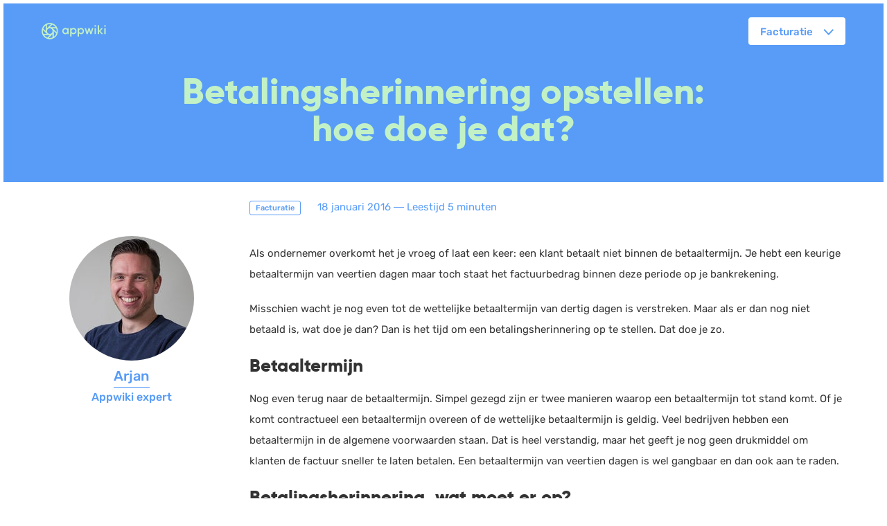

--- FILE ---
content_type: text/html; charset=UTF-8
request_url: https://appwiki.nl/blog/betalingsherinnering-opstellen
body_size: 28880
content:
<!DOCTYPE html><html prefix="og: http://ogp.me/ns#" lang="nl"><head><script src="https://cdn.cookielaw.org/scripttemplates/otSDKStub.js" data-document-language="true" type="text/javascript" charset="UTF-8"
            data-domain-script="dabed609-fc5e-4a41-8e46-2ae4c636e26d"></script><script type="text/javascript">
        function OptanonWrapper() { }
    </script><meta charset="utf-8"><meta name="google-site-verification" content="d-XnlkPRrV1cEUw88qveDwM93XSBCX4-qUPQk1B7U98" /><meta http-equiv="X-UA-Compatible" content="IE=edge"><meta name="viewport" content="width=device-width, initial-scale=1"><meta name="HandheldFriendly" content="True" /><link rel="me" href="https://twitter.com/AppwikiNL"><title>Betalingsherinnering opstellen? Zo doe je dat snel en eenvoudig!</title><meta name="description" content="Betaalt je klant niet op tijd? Stuur dan een betalingsherinnering. Lees wat je er op zet en hoe je betalingsherinnering kunt opstellen."><meta name="author" content="Appwiki"><meta name="robots" content="index, follow"><link rel="sitemap" href="/sitemap.xml"><meta property="fb:app_id" content="737848110110618"><meta property="og:type" content="article"><meta property="og:title" content="Hoe stel je een betalingsherinnering op?"><meta property="og:description" content="Betaalt je klant niet op tijd? Stuur dan een betalingsherinnering. Lees wat je er op zet en hoe je betalingsherinnering kunt opstellen."><meta property="og:locale" content="nl"><meta property="og:site_name" content="Appwiki"><meta property="og:url" content="https://appwiki.nl/blog/betalingsherinnering-opstellen"><meta property="og:image" content="https://appwiki.nl/img/appwiki_social.jpg"><meta property="og:image:type" content="image/jpeg"><meta property="og:image:height" content="262"><meta property="og:image:width" content="500"><link rel="image_src" href="https://appwiki.nl/img/appwiki_social.jpg" /><link rel="alternate" hreflang="nl-NL" href="https://appwiki.nl/blog/betalingsherinnering-opstellen"/><link rel="canonical" href="https://appwiki.nl/blog/betalingsherinnering-opstellen"><link rel="apple-touch-icon" sizes="57x57" href="/img/favicon-appwiki/apple-icon-57x57.png"><link rel="apple-touch-icon" sizes="60x60" href="/img/favicon-appwiki/apple-icon-60x60.png"><link rel="apple-touch-icon" sizes="72x72" href="/img/favicon-appwiki/apple-icon-72x72.png"><link rel="apple-touch-icon" sizes="114x114" href="/img/favicon-appwiki/apple-icon-114x114.png"><link rel="apple-touch-icon" sizes="120x120" href="/img/favicon-appwiki/apple-icon-120x120.png"><link rel="apple-touch-icon" sizes="144x144" href="/img/favicon-appwiki/apple-icon-144x144.png"><link rel="apple-touch-icon" sizes="152x152" href="/img/favicon-appwiki/apple-icon-152x152.png"><link rel="apple-touch-icon" sizes="180x180" href="/img/favicon-appwiki/apple-icon-180x180.png"><link rel="icon" type="image/png" sizes="192x192"  href="/img/favicon-appwiki/android-icon-192x192.png"><link rel="icon" type="image/png" sizes="32x32" href="/img/favicon-appwiki/favicon-32x32.png"><link rel="icon" type="image/png" sizes="96x96" href="/img/favicon-appwiki/favicon-96x96.png"><link rel="icon" type="image/png" sizes="16x16" href="/img/favicon-appwiki/favicon-16x16.png"><meta name="msapplication-TileColor" content="#589cf7"><meta name="msapplication-TileImage" content="/img/favicon-appwiki/ms-icon-144x144.png"><meta name="msapplication-navbutton-color" content="#589cf7"><meta name="theme-color" content="#589cf7"><meta name="apple-mobile-web-app-status-bar-style" content="black-translucent"><style>
                *{box-sizing:border-box}body,html{-webkit-font-smoothing:antialiased;-moz-osx-font-smoothing:grayscale;text-rendering:optimizeLegibility;-webkit-text-size-adjust:100%;color:#333;font-family:Rubik,sans-serif;font-size:15px;line-height:1.5;margin:0;padding:0}body{display:block;-ms-flex-flow:column;flex-flow:column;min-height:100vh}.footer__title,h1,h2,h3,h4,h5,h6{color:#333;margin-bottom:10px;margin-top:0;word-break:break-word}@media only screen and (min-width:36rem){.footer__title,h1,h2,h3,h4,h5,h6{word-break:normal}}.h1,h1{font-family:Gilroy,sans-serif;font-size:52px;font-weight:900;line-height:1.17}@media only screen and (max-width:35rem){.h1,h1{font-size:30px}}.h2,h2{margin-top:20px}.h2,.h3,h2,h3{font-family:Gilroy,sans-serif;font-size:26px;font-weight:800;line-height:1.38}.h4,h4{font-size:20px}.footer__title,.h4,.h5,h4,h5{font-family:Rubik,sans-serif;font-weight:500;line-height:1.7}.footer__title,.h5,h5{font-size:16px}.h6,h6{font-family:Rubik,sans-serif;font-size:14px;font-weight:500;line-height:1.7}a{border-bottom:1px solid;color:#589cf7;padding-bottom:4px;text-decoration:none;transition:color .1s cubic-bezier(.4,0,.2,1)}a:hover{color:#ff197a}li,p{font-weight:400;line-height:2}p{font-size:15px;margin-bottom:20px}hr{background-color:#589cf7;border:none;height:2px}b,strong{font-weight:500}input[type=date],input[type=email],input[type=number],input[type=password],input[type=search],input[type=tel],input[type=text],input[type=url],textarea{border:0;border-bottom:2px solid #589cf7;border-radius:0;color:inherit;display:block;font-family:Rubik,sans-serif;padding:0 8px;vertical-align:baseline;width:100%}input[type=date]:focus,input[type=email]:focus,input[type=number]:focus,input[type=password]:focus,input[type=search]:focus,input[type=tel]:focus,input[type=text]:focus,input[type=url]:focus,textarea:focus{border-color:#ff197a;outline:0}textarea{border:2px solid #ababab;border-radius:4px;margin-top:5px;overflow:auto;resize:vertical;vertical-align:top}::-webkit-input-placeholder{color:#ababab}::-moz-placeholder{color:#ababab}:-ms-input-placeholder{color:#ababab}.container{display:block;margin:5px;padding:40px 0;position:relative}.container:after{clear:both;content:"";display:table-cell}.container--green{background:#c3f1c6}.container--lightblue{background:#f3f8fe}.container--blue{background:#589cf7;color:#fff}.container--blue .footer__title,.container--blue h1,.container--blue h2,.container--blue h3,.container--blue h4,.container--blue h5,.container--blue h6{color:#c3f1c6}.container--no-padding{padding:0}.container--padding-tb-50{padding:50px 0}.container--no-padding-bottom{padding-bottom:0}.container--no-padding-top{padding-top:0}.container--no-margin{margin:0}.container--mijn-wiki{padding:0}@media only screen and (min-width:65rem){.container--mijn-wiki{padding:0 100px}}@media only screen and (min-width:91rem){.container--mijn-wiki{padding:0 240px}}@media only screen and (min-width:65rem){.container--half-green{background:linear-gradient(90deg,#c3f1c6,#c3f1c6 50%,#fff 0,#fff)}}.container--hero{background-position:50%;background-size:cover}@media only screen and (min-width:36rem){.container--sticky{position:sticky;top:80px;z-index:20}}@media (-ms-high-contrast:active),(-ms-high-contrast:none){.container--sticky{top:0!important;z-index:5!important}}.row{display:-ms-flexbox;display:flex;-ms-flex:0 1 auto;flex:0 1 auto;-ms-flex-direction:row;flex-direction:row;-ms-flex-wrap:wrap;flex-wrap:wrap;margin:0 auto;max-width:1200px;width:100%}.row.reverse{-ms-flex-direction:row-reverse;flex-direction:row-reverse}.row.eq-height{-ms-flex-align:stretch;align-items:stretch}.row.auto-height{-ms-flex-align:start;align-items:flex-start}.row.flex-column{-ms-flex-direction:column;flex-direction:column}@media only screen and (max-width:36rem){.row.flex-column-mobile{-ms-flex-direction:column;flex-direction:column}}.col{-ms-flex-positive:1;-ms-flex-preferred-size:0;flex-basis:0;flex-grow:1;padding:20px;width:100px}.col.reverse{-ms-flex-direction:column-reverse;flex-direction:column-reverse}.first{-ms-flex-order:-1;order:-1}.last{-ms-flex-order:1;order:1}.align-start{-ms-flex-item-align:start;align-self:flex-start}.align-end{-ms-flex-item-align:end;align-self:flex-end}.align-center{-ms-flex-item-align:center;align-self:center}.align-baseline{-ms-flex-item-align:baseline;align-self:baseline}.align-stretch{-ms-flex-item-align:stretch;align-self:stretch}.col-xs{-ms-flex-positive:1;-ms-flex-preferred-size:0;flex-basis:0;flex-grow:1;max-width:100%;padding:20px}.col-xs-1{-ms-flex-preferred-size:8.33333%;flex-basis:8.33333%;max-width:8.33333%;padding:20px}.col-xs-offset-1{margin-left:8.33333%}.col-xs-2{-ms-flex-preferred-size:16.66667%;flex-basis:16.66667%;max-width:16.66667%;padding:20px}.col-xs-offset-2{margin-left:16.66667%}.col-xs-3{-ms-flex-preferred-size:25%;flex-basis:25%;max-width:25%;padding:20px}.col-xs-offset-3{margin-left:25%}.col-xs-4{-ms-flex-preferred-size:33.33333%;flex-basis:33.33333%;max-width:33.33333%;padding:20px}.col-xs-offset-4{margin-left:33.33333%}.col-xs-5{-ms-flex-preferred-size:41.66667%;flex-basis:41.66667%;max-width:41.66667%;padding:20px}.col-xs-offset-5{margin-left:41.66667%}.col-xs-6{-ms-flex-preferred-size:50%;flex-basis:50%;max-width:50%;padding:20px}.col-xs-offset-6{margin-left:50%}.col-xs-7{-ms-flex-preferred-size:58.33333%;flex-basis:58.33333%;max-width:58.33333%;padding:20px}.col-xs-offset-7{margin-left:58.33333%}.col-xs-8{-ms-flex-preferred-size:66.66667%;flex-basis:66.66667%;max-width:66.66667%;padding:20px}.col-xs-offset-8{margin-left:66.66667%}.col-xs-9{-ms-flex-preferred-size:75%;flex-basis:75%;max-width:75%;padding:20px}.col-xs-offset-9{margin-left:75%}.col-xs-10{-ms-flex-preferred-size:83.33333%;flex-basis:83.33333%;max-width:83.33333%;padding:20px}.col-xs-offset-10{margin-left:83.33333%}.col-xs-11{-ms-flex-preferred-size:91.66667%;flex-basis:91.66667%;max-width:91.66667%;padding:20px}.col-xs-offset-11{margin-left:91.66667%}.col-xs-12{-ms-flex-preferred-size:100%;flex-basis:100%;max-width:100%;padding:20px}.col-xs-offset-12{margin-left:100%}.start-xs{-ms-flex-pack:start;justify-content:flex-start}.center-xs{-ms-flex-pack:center;justify-content:center}.end-xs{-ms-flex-pack:end;justify-content:flex-end}.top-xs{-ms-flex-align:start;align-items:flex-start}.middle-xs{-ms-flex-align:center;align-items:center}.bottom-xs{-ms-flex-align:end;align-items:flex-end}.around-xs{-ms-flex-pack:distribute;justify-content:space-around}.between-xs{-ms-flex-pack:justify;justify-content:space-between}.first-xs{-ms-flex-order:-1;order:-1}.last-xs{-ms-flex-order:1;order:1}@media only screen and (min-width:36rem){.col-sm{-ms-flex-positive:1;-ms-flex-preferred-size:0;flex-basis:0;flex-grow:1;max-width:100%;padding:20px}.col-sm-1{-ms-flex-preferred-size:8.33333%;flex-basis:8.33333%;max-width:8.33333%;padding:20px}.col-sm-offset-1{margin-left:8.33333%}.col-sm-2{-ms-flex-preferred-size:16.66667%;flex-basis:16.66667%;max-width:16.66667%;padding:20px}.col-sm-offset-2{margin-left:16.66667%}.col-sm-3{-ms-flex-preferred-size:25%;flex-basis:25%;max-width:25%;padding:20px}.col-sm-offset-3{margin-left:25%}.col-sm-4{-ms-flex-preferred-size:33.33333%;flex-basis:33.33333%;max-width:33.33333%;padding:20px}.col-sm-offset-4{margin-left:33.33333%}.col-sm-5{-ms-flex-preferred-size:41.66667%;flex-basis:41.66667%;max-width:41.66667%;padding:20px}.col-sm-offset-5{margin-left:41.66667%}.col-sm-6{-ms-flex-preferred-size:50%;flex-basis:50%;max-width:50%;padding:20px}.col-sm-offset-6{margin-left:50%}.col-sm-7{-ms-flex-preferred-size:58.33333%;flex-basis:58.33333%;max-width:58.33333%;padding:20px}.col-sm-offset-7{margin-left:58.33333%}.col-sm-8{-ms-flex-preferred-size:66.66667%;flex-basis:66.66667%;max-width:66.66667%;padding:20px}.col-sm-offset-8{margin-left:66.66667%}.col-sm-9{-ms-flex-preferred-size:75%;flex-basis:75%;max-width:75%;padding:20px}.col-sm-offset-9{margin-left:75%}.col-sm-10{-ms-flex-preferred-size:83.33333%;flex-basis:83.33333%;max-width:83.33333%;padding:20px}.col-sm-offset-10{margin-left:83.33333%}.col-sm-11{-ms-flex-preferred-size:91.66667%;flex-basis:91.66667%;max-width:91.66667%;padding:20px}.col-sm-offset-11{margin-left:91.66667%}.col-sm-12{-ms-flex-preferred-size:100%;flex-basis:100%;max-width:100%;padding:20px}.col-sm-offset-12{margin-left:100%}.start-sm{-ms-flex-pack:start;justify-content:flex-start}.center-sm{-ms-flex-pack:center;justify-content:center}.end-sm{-ms-flex-pack:end;justify-content:flex-end}.top-sm{-ms-flex-align:start;align-items:flex-start}.middle-sm{-ms-flex-align:center;align-items:center}.bottom-sm{-ms-flex-align:end;align-items:flex-end}.around-sm{-ms-flex-pack:distribute;justify-content:space-around}.between-sm{-ms-flex-pack:justify;justify-content:space-between}.first-sm{-ms-flex-order:-1;order:-1}.last-sm{-ms-flex-order:1;order:1}}@media only screen and (min-width:65rem){.col-md{-ms-flex-positive:1;-ms-flex-preferred-size:0;flex-basis:0;flex-grow:1;max-width:100%;padding:20px}.col-md-1{-ms-flex-preferred-size:8.33333%;flex-basis:8.33333%;max-width:8.33333%;padding:20px}.col-md-offset-1{margin-left:8.33333%}.col-md-2{-ms-flex-preferred-size:16.66667%;flex-basis:16.66667%;max-width:16.66667%;padding:20px}.col-md-offset-2{margin-left:16.66667%}.col-md-3{-ms-flex-preferred-size:25%;flex-basis:25%;max-width:25%;padding:20px}.col-md-offset-3{margin-left:25%}.col-md-4{-ms-flex-preferred-size:33.33333%;flex-basis:33.33333%;max-width:33.33333%;padding:20px}.col-md-offset-4{margin-left:33.33333%}.col-md-5{-ms-flex-preferred-size:41.66667%;flex-basis:41.66667%;max-width:41.66667%;padding:20px}.col-md-offset-5{margin-left:41.66667%}.col-md-6{-ms-flex-preferred-size:50%;flex-basis:50%;max-width:50%;padding:20px}.col-md-offset-6{margin-left:50%}.col-md-7{-ms-flex-preferred-size:58.33333%;flex-basis:58.33333%;max-width:58.33333%;padding:20px}.col-md-offset-7{margin-left:58.33333%}.col-md-8{-ms-flex-preferred-size:66.66667%;flex-basis:66.66667%;max-width:66.66667%;padding:20px}.col-md-offset-8{margin-left:66.66667%}.col-md-9{-ms-flex-preferred-size:75%;flex-basis:75%;max-width:75%;padding:20px}.col-md-offset-9{margin-left:75%}.col-md-10{-ms-flex-preferred-size:83.33333%;flex-basis:83.33333%;max-width:83.33333%;padding:20px}.col-md-offset-10{margin-left:83.33333%}.col-md-11{-ms-flex-preferred-size:91.66667%;flex-basis:91.66667%;max-width:91.66667%;padding:20px}.col-md-offset-11{margin-left:91.66667%}.col-md-12{-ms-flex-preferred-size:100%;flex-basis:100%;max-width:100%;padding:20px}.col-md-offset-12{margin-left:100%}.start-md{-ms-flex-pack:start;justify-content:flex-start}.center-md{-ms-flex-pack:center;justify-content:center}.end-md{-ms-flex-pack:end;justify-content:flex-end}.top-md{-ms-flex-align:start;align-items:flex-start}.middle-md{-ms-flex-align:center;align-items:center}.bottom-md{-ms-flex-align:end;align-items:flex-end}.around-md{-ms-flex-pack:distribute;justify-content:space-around}.between-md{-ms-flex-pack:justify;justify-content:space-between}.first-md{-ms-flex-order:-1;order:-1}.last-md{-ms-flex-order:1;order:1}}@media only screen and (min-width:91rem){.col-lg{-ms-flex-positive:1;-ms-flex-preferred-size:0;flex-basis:0;flex-grow:1;max-width:100%;padding:20px}.col-lg-1{-ms-flex-preferred-size:8.33333%;flex-basis:8.33333%;max-width:8.33333%;padding:20px}.col-lg-offset-1{margin-left:8.33333%}.col-lg-2{-ms-flex-preferred-size:16.66667%;flex-basis:16.66667%;max-width:16.66667%;padding:20px}.col-lg-offset-2{margin-left:16.66667%}.col-lg-3{-ms-flex-preferred-size:25%;flex-basis:25%;max-width:25%;padding:20px}.col-lg-offset-3{margin-left:25%}.col-lg-4{-ms-flex-preferred-size:33.33333%;flex-basis:33.33333%;max-width:33.33333%;padding:20px}.col-lg-offset-4{margin-left:33.33333%}.col-lg-5{-ms-flex-preferred-size:41.66667%;flex-basis:41.66667%;max-width:41.66667%;padding:20px}.col-lg-offset-5{margin-left:41.66667%}.col-lg-6{-ms-flex-preferred-size:50%;flex-basis:50%;max-width:50%;padding:20px}.col-lg-offset-6{margin-left:50%}.col-lg-7{-ms-flex-preferred-size:58.33333%;flex-basis:58.33333%;max-width:58.33333%;padding:20px}.col-lg-offset-7{margin-left:58.33333%}.col-lg-8{-ms-flex-preferred-size:66.66667%;flex-basis:66.66667%;max-width:66.66667%;padding:20px}.col-lg-offset-8{margin-left:66.66667%}.col-lg-9{-ms-flex-preferred-size:75%;flex-basis:75%;max-width:75%;padding:20px}.col-lg-offset-9{margin-left:75%}.col-lg-10{-ms-flex-preferred-size:83.33333%;flex-basis:83.33333%;max-width:83.33333%;padding:20px}.col-lg-offset-10{margin-left:83.33333%}.col-lg-11{-ms-flex-preferred-size:91.66667%;flex-basis:91.66667%;max-width:91.66667%;padding:20px}.col-lg-offset-11{margin-left:91.66667%}.col-lg-12{-ms-flex-preferred-size:100%;flex-basis:100%;max-width:100%;padding:20px}.col-lg-offset-12{margin-left:100%}.start-lg{-ms-flex-pack:start;justify-content:flex-start}.center-lg{-ms-flex-pack:center;justify-content:center}.end-lg{-ms-flex-pack:end;justify-content:flex-end}.top-lg{-ms-flex-align:start;align-items:flex-start}.middle-lg{-ms-flex-align:center;align-items:center}.bottom-lg{-ms-flex-align:end;align-items:flex-end}.around-lg{-ms-flex-pack:distribute;justify-content:space-around}.between-lg{-ms-flex-pack:justify;justify-content:space-between}.first-lg{-ms-flex-order:-1;order:-1}.last-lg{-ms-flex-order:1;order:1}}@media only screen and (min-width:121rem){.col-xl{-ms-flex-positive:1;-ms-flex-preferred-size:0;flex-basis:0;flex-grow:1;max-width:100%;padding:20px}.col-xl-1{-ms-flex-preferred-size:8.33333%;flex-basis:8.33333%;max-width:8.33333%;padding:20px}.col-xl-offset-1{margin-left:8.33333%}.col-xl-2{-ms-flex-preferred-size:16.66667%;flex-basis:16.66667%;max-width:16.66667%;padding:20px}.col-xl-offset-2{margin-left:16.66667%}.col-xl-3{-ms-flex-preferred-size:25%;flex-basis:25%;max-width:25%;padding:20px}.col-xl-offset-3{margin-left:25%}.col-xl-4{-ms-flex-preferred-size:33.33333%;flex-basis:33.33333%;max-width:33.33333%;padding:20px}.col-xl-offset-4{margin-left:33.33333%}.col-xl-5{-ms-flex-preferred-size:41.66667%;flex-basis:41.66667%;max-width:41.66667%;padding:20px}.col-xl-offset-5{margin-left:41.66667%}.col-xl-6{-ms-flex-preferred-size:50%;flex-basis:50%;max-width:50%;padding:20px}.col-xl-offset-6{margin-left:50%}.col-xl-7{-ms-flex-preferred-size:58.33333%;flex-basis:58.33333%;max-width:58.33333%;padding:20px}.col-xl-offset-7{margin-left:58.33333%}.col-xl-8{-ms-flex-preferred-size:66.66667%;flex-basis:66.66667%;max-width:66.66667%;padding:20px}.col-xl-offset-8{margin-left:66.66667%}.col-xl-9{-ms-flex-preferred-size:75%;flex-basis:75%;max-width:75%;padding:20px}.col-xl-offset-9{margin-left:75%}.col-xl-10{-ms-flex-preferred-size:83.33333%;flex-basis:83.33333%;max-width:83.33333%;padding:20px}.col-xl-offset-10{margin-left:83.33333%}.col-xl-11{-ms-flex-preferred-size:91.66667%;flex-basis:91.66667%;max-width:91.66667%;padding:20px}.col-xl-offset-11{margin-left:91.66667%}.col-xl-12{-ms-flex-preferred-size:100%;flex-basis:100%;max-width:100%;padding:20px}.col-xl-offset-12{margin-left:100%}.start-xl{-ms-flex-pack:start;justify-content:flex-start}.center-xl{-ms-flex-pack:center;justify-content:center}.end-xl{-ms-flex-pack:end;justify-content:flex-end}.top-xl{-ms-flex-align:start;align-items:flex-start}.middle-xl{-ms-flex-align:center;align-items:center}.bottom-xl{-ms-flex-align:end;align-items:flex-end}.around-xl{-ms-flex-pack:distribute;justify-content:space-around}.between-xl{-ms-flex-pack:justify;justify-content:space-between}.first-xl{-ms-flex-order:-1;order:-1}.last-xl{-ms-flex-order:1;order:1}}.col-gutter-l{padding:0 0 20px}.col-gutter-r{padding:0 20px 0 0}.col-gutter-lr{padding:0 20px}.col-gutter-tb{padding:20px 0}.col-no-gutter{padding:0}.col--200{-ms-flex-positive:0;-ms-flex-negative:0;-ms-flex-preferred-size:200px;flex-basis:200px;flex-grow:0;flex-shrink:0;max-width:200px}.col--130{-ms-flex-positive:0;-ms-flex-negative:0;-ms-flex-preferred-size:130px;flex-basis:130px;flex-grow:0;flex-shrink:0;max-width:130px}.col--40{-ms-flex-positive:0;-ms-flex-negative:0;-ms-flex-preferred-size:40px;flex-basis:40px;flex-grow:0;flex-shrink:0;max-width:40px}.col--75{-ms-flex-positive:0;-ms-flex-negative:0;-ms-flex-preferred-size:75px;flex-basis:75px;flex-grow:0;flex-shrink:0;max-width:75px}.col-3{columns:300px 3}.show{display:block!important}.hide{display:none!important}.show-xs{display:block!important}.hide-xs{display:none!important}@media only screen and (max-width:35rem){.show-xs-only{display:block!important}.hide-xs-only{display:none!important}}@media only screen and (min-width:36rem){.show-sm{display:block!important}.hide-sm{display:none!important}}@media only screen and (min-width:36rem) and (max-width:64rem){.show-sm-only{display:block!important}.hide-sm-only{display:none!important}}@media only screen and (min-width:65rem){.show-md{display:block!important}.hide-md{display:none!important}}@media only screen and (min-width:65rem) and (max-width:90rem){.show-md-only{display:block!important}.hide-md-only{display:none!important}}@media only screen and (min-width:91rem){.show-lg{display:block!important}.hide-lg{display:none!important}}@media only screen and (min-width:91rem) and (max-width:120rem){.show-lg-only{display:block!important}.hide-lg-only{display:none!important}}@media only screen and (min-width:121rem){.show-xl{display:block!important}.hide-xl{display:none!important}}.crumbs{display:block;list-style:none;padding:0}.crumbs__item{color:#333;display:inline-block;vertical-align:baseline}.crumbs__item:not(:first-child){margin-left:4px}.crumbs__item:not(:last-child){text-transform:capitalize}.crumbs__link{color:#333}.crumbs__link--last{text-decoration:none}.crumbs__icon{margin-left:4px}.btn{background:#589cf7;border:2px solid #589cf7;border-radius:4px;color:#fff;cursor:pointer;display:inline-block;font-family:Rubik,sans-serif;font-size:15px;font-weight:500;height:40px;letter-spacing:normal;line-height:36px;padding:0 20px;text-align:center;text-decoration:none;transition:color .1s cubic-bezier(.4,0,.2,1),background-color .1s cubic-bezier(.4,0,.2,1),border-color .1s cubic-bezier(.4,0,.2,1)}.btn__icon-text{margin-left:40px}.btn__icon-text:before{background:#589cf7;content:"";display:block;height:36px;left:40px;margin-right:300px;position:absolute;width:2px}.btn--wide{display:block}.btn--wide-200{display:block;width:100%}@media only screen and (min-width:36rem){.btn--wide-200{display:inline-block;width:200px}}.btn--wide-370{width:auto}@media only screen and (min-width:36rem){.btn--wide-370{width:370px}}.btn--full-width{width:100%}.btn--wide-xs{display:block;width:100%}@media only screen and (min-width:36rem){.btn--wide-xs{display:inline-block;width:auto}}.btn--pink{background:#ff197a;border:2px solid #ff197a}.btn--white{background:#fff;border:2px solid #fff;color:#589cf7}.btn--green{background:#c3f1c6;border:2px solid #c3f1c6;color:#589cf7}.btn--min-width{min-width:180px}.btn--font-14{font-size:14px}.btn--ghost{background:transparent;color:#589cf7}.btn--ghost.btn--green{color:#c3f1c6}.btn--ghost.btn--white{color:#fff}.btn--group{margin-bottom:20px;margin-left:0}@media only screen and (min-width:36rem){.btn--group{margin-bottom:0;margin-left:20px}.btn--group+.btn--group{margin-bottom:20px;margin-left:20px}}.btn--group+.btn--group:last-child{margin-bottom:0!important}@media only screen and (min-width:36rem){.btn--group+.btn--group:last-child{margin-bottom:0!important}}.btn--large{border-radius:8px;height:50px;line-height:46px}.btn--icon-left{padding-left:40px;position:relative}.btn--icon-right{padding-right:40px;position:relative;text-align:left}.btn--searchbox{margin-left:20px;margin-top:20px}@media only screen and (max-width:36rem){.btn--searchbox{display:block;margin:0 auto}}.btn__icon{position:absolute;right:1rem;top:50%;-ms-transform:translateY(-50%);transform:translateY(-50%)}.btn__icon--left{left:1rem}.btn--combined{border-bottom-left-radius:0;border-top-left-radius:0;margin-left:2px}.checkbox{display:none}.checkbox__label{cursor:pointer;display:block;line-height:20px;margin:20px 0;padding-left:40px}.checkbox__label:before{background:#fff;border:1px solid #ababab;border-radius:3px;content:"";height:18px;left:0;position:absolute;top:0;width:18px}.checkbox__icon{height:16px;left:2px;opacity:0;position:absolute;top:2px;width:16px}.checkbox:checked+.checkbox__label+.checkbox__icon{opacity:1;-ms-transform:scale(1);transform:scale(1)}.checkbox:disabled+.checkbox__label{color:#ababab}.checkbox:disabled+.checkbox__label:before{border-color:#ababab}.dropdown{background:#fff;border-radius:8px;border-radius:0;box-shadow:2px 2px 5px 0 rgba(0,0,0,.1);color:#333;height:0;opacity:0;overflow-x:scroll;padding:20px;pointer-events:none;position:absolute;text-align:left;top:6.9%;transition:transform .1s cubic-bezier(.4,0,.2,1),opacity .1s cubic-bezier(.4,0,.2,1);z-index:30}@media only screen and (min-width:36rem){.dropdown{border-radius:8px;overflow:hidden}}.form__item{margin-bottom:20px}.form__input,.form__item{position:relative}.form__input--combined{display:-ms-flexbox;display:flex}.form__error{color:#ff197a}.funnel{display:none}@media only screen and (min-width:91rem){.funnel{display:inline-block;height:40px;line-height:40px;list-style:none;margin:0;max-width:450px;overflow:hidden;padding-left:0;text-overflow:ellipsis;vertical-align:middle;white-space:nowrap}}@media only screen and (min-width:91rem) and (min-width:0){.funnel{text-overflow:clip}}.funnel__item{display:inline-block;margin:0}.funnel__icon{margin:0 5px}.header{background-color:#589cf7;color:#fff;margin:5px;padding-bottom:20px;top:5px}.header--hero{background-position:50%;background-size:cover;padding-bottom:60px}@media only screen and (max-width:35rem){.header--hero{padding-bottom:0}}.header--top{background-position:top}.header--center{background-position:50%}.header--bottom{background-position:bottom}.header__phone-number{border:none;color:#fff;display:block;font-family:Gilroy,sans-serif;font-size:16px;letter-spacing:1.5px;line-height:20px;margin-top:3px;padding:0;text-decoration:none}.header__phone-availability{font-size:12px;line-height:14px}.header__home{border:none;color:#c3f1c6;height:40px}.header__context{display:none}.header__context:not(:empty){border-left:1px solid #fff;display:inline-block;margin-left:0;padding-left:20px}.header__logo{border:none;height:24px;margin-right:20px;position:relative;top:8px}.header__top-mobile{display:block;padding:5px}@media only screen and (min-width:36rem){.header__top-mobile{display:none}}.header__nav{display:none}.header__nav.is-active{background:#589cf7;bottom:0;display:block;left:0;overflow-x:scroll;padding:0;position:fixed;right:0;top:0;z-index:200}@media only screen and (min-width:36rem){.header__nav{display:block;padding:20px;text-align:right}.header__nav.is-active{background:transparent;bottom:unset;left:unset;overflow-x:visible;padding:20px;position:relative;right:unset;top:unset;z-index:unset}}.header__nav-list{color:#fff;list-style:none;margin:0;padding:20px}@media only screen and (min-width:36rem){.header__nav-list{display:inline-block;height:40px;padding:0}}.header__nav-item{display:block;height:40px;list-style:none;margin-left:20px;position:relative;vertical-align:middle}@media only screen and (min-width:36rem){.header__nav-item{display:inline-block}}.header__nav-item--login{margin-left:0;top:16px}@media only screen and (min-width:36rem){.header__nav-item--mobile{display:none}}.header__nav-item--desktop{display:none}@media only screen and (min-width:36rem){.header__nav-item--desktop{display:inline-block}.header__mobile{display:none}}.header__link{border-width:0;color:#fff;font-size:16px}@media only screen and (min-width:36rem){.header__link{border-width:1px}}.header__title{color:#c3f1c6;font-family:Gilroy,sans-serif;font-size:52px;font-weight:900;line-height:1.04;text-align:center}@media only screen and (max-width:35rem){.header__title{font-size:30px}}.header__title--small{font-size:26px}.header__title--brandpage{display:inline-block;font-size:30px;margin:0}@media only screen and (min-width:36rem){.header__title--brandpage{font-size:36px;margin-right:10px;text-align:left}}.header__subtitle{font-size:20px;font-weight:300;line-height:1.5;text-align:center}@media only screen and (max-width:35rem){.header__subtitle{font-size:18px}}@media only screen and (min-width:36rem){.header__subtitle--searchbox{height:50px;line-height:20px;margin:0 auto;max-width:700px}}.ico{display:inline-block;height:1em;width:1em}.ico--inline{vertical-align:sub}.ico--rotate{-ms-transform:rotate(90deg);transform:rotate(90deg)}.label{font-size:16px;font-weight:500}.label--required:after{color:#c3f1c6;content:"*"}.link{background:transparent;border:none;border-bottom:1px solid;color:#589cf7;cursor:pointer;transition:color .1s cubic-bezier(.4,0,.2,1)}.link:hover{color:#ff197a}.link--hover-blue:hover{color:#589cf7}.link--no-border{border:none}.link__label{border-bottom:1px solid;padding-bottom:4px;pointer-events:none}.link--has-icon{border-bottom:none;padding-bottom:0}.link--has-icon .ico{pointer-events:none}.link--white{color:#fff}.link--mijn-wiki{border-bottom:none;color:#fff;font-weight:500}.link--mijn-wiki:hover{border-bottom:1px solid;color:#fff}.list--no-style{list-style:none;padding:0}.list--icon{margin:0;padding:0}.number{display:none}.quote{font-size:18px;font-style:italic;font-weight:300;line-height:1.33;margin:0 0 10px;padding:0}.radio{display:none}.radio__label{cursor:pointer;display:block;line-height:20px;margin:20px 0;padding-left:40px}.radio__label:before{background:#fff;border:1px solid #ababab;height:18px;width:18px}.radio__label:after,.radio__label:before{border-radius:50%;content:"";left:0;position:absolute;top:0;transition:transform .1s cubic-bezier(.4,0,.2,1),opacity .1s cubic-bezier(.4,0,.2,1)}.radio__label:after{background-color:#589cf7;height:20px;opacity:0;-ms-transform:scale(0);transform:scale(0);width:20px}.radio:checked+.radio__label:after{opacity:1;-ms-transform:scale(.5);transform:scale(.5)}.select{-webkit-appearance:none;-moz-appearance:none;background-color:#fff;background-position:right 15px top 15px;border:2px solid #fff;border-radius:4px;color:#589cf7;display:block;font-size:15px;font-weight:500;height:40px;padding-left:1rem;padding-right:3rem;text-align:center;text-decoration:none}.select:not(select){padding-top:4px}.select--large{background-position:right 15px top 20px;border-radius:8px;height:50px}.select--small{background-position:right 10px top 10px;border-radius:3px;height:30px;padding-left:.5rem;padding-right:2.5rem}.select--link{background:transparent;border:none;border-bottom:1px solid #589cf7;border-radius:0;color:#589cf7;font-weight:400;height:30px;padding:0 1.5rem 0 0}.select--no-underline{border:none}.select--auto-size{font-size:unset}.select--no-icon{background-image:none;padding-right:0}.select.is-empty{color:#99bded;font-style:italic}.footer{background-position:top;color:#fff}.footer__header{border-bottom:1px solid #fff;font-family:Gilroy,sans-serif;font-size:42px;font-weight:800;line-height:1.03;padding-bottom:40px;word-break:break-word}@media only screen and (min-width:36rem){.footer__header{font-size:52px}}.footer__nav{display:none;list-style:none;margin:0;padding:0}@media only screen and (min-width:36rem){.footer__nav{display:block}}.footer__nav.is-active{display:block}.footer__nav-item{line-height:2;list-style:none}.footer__title{border-bottom:1px solid #fff;height:33px;line-height:2;margin:0 0 8px;position:relative}@media only screen and (min-width:36rem){.footer__title{border-bottom:none;height:auto}}.footer__toggle{color:#fff;height:20px;position:absolute;right:0;top:6px;vertical-align:sub;width:20px}@media only screen and (min-width:36rem){.footer__toggle{display:none}}.footer__link--icon{margin-left:8px}.u-green{color:#c3f1c6}.u-pink{color:#ff197a}.u-blue{color:#589cf7}.u-darkgrey{color:#ababab}.u-black{color:#333}.u-white{color:#fff}.u-success{color:#c3f1c6}.u-alert{color:#ff197a}.u-bg-green{background:#c3f1c6}.u-bg-light-blue{background:#f3f8fe}.u-bg-light-grey{background:#fbfbfb;border-bottom-left-radius:8px;border-bottom-right-radius:8px}.u-no-margin{margin:0}.u-no-padding{padding:0}.u-margin{margin:20px}.u-padding-5{padding:5px}.u-padding-10{padding:10px}.u-padding-20{padding:20px}.u-padding-40{padding:40px}.u-padding-30{padding:30px}.u-margin-top-bottom-10{margin-bottom:10px;margin-top:10px}.u-margin-0-auto{margin:0 auto}@media only screen and (max-width:64rem){.u-no-margin-mobile{margin:0!important}.u-no-margin-top-mobile{margin-top:0!important}.u-no-margin-bottom-mobile{margin-bottom:0!important}.u-no-padding-mobile{padding:0!important}.u-no-padding-top-mobile{padding-top:0!important}.u-no-padding-bottom-mobile{padding-bottom:0!important}}.u-margin-left{margin-left:20px}.u-margin-left-5{margin-left:5px}.u-margin-left-10{margin-left:10px}.u-margin-left-20{margin-left:20px}.u-margin-left-40{margin-left:40px}.u-margin-left-80{margin-left:80px}.u-padding-left-0{padding-left:0}.u-padding-left-20{padding-left:20px}.u-padding-left-30{padding-left:30px}.u-padding-left-40{padding-left:40px}@media only screen and (max-width:36rem){.u-padding-left-56-sm-down{padding-left:56px}}.u-margin-right-30{margin-right:30px}.u-margin-right-20{margin-right:20px}.u-margin-right-10{margin-right:10px}.u-margin-right-5{margin-right:5px}.u-padding-right-0{padding-right:0}.u-padding-right-30{padding-right:30px}.u-padding-right-25{padding-right:25px}.u-no-padding-top,.u-padding-top-0{padding-top:0}.u-padding-top-10{padding-top:10px}.u-padding-top-20{padding-top:20px}.u-padding-top-50{padding-top:50px}.u-padding-top-80{padding-top:80px}.u-margin-top-40{margin-top:40px}.u-margin-top-0{margin-top:0}.u-margin-top-8{margin-top:8px}.u-margin-top-5{margin-top:5px}.u-margin-top-10{margin-top:10px}.u-margin-top-20{margin-top:20px}.u-margin-top-60{margin-top:60px}.u-margin-top-75{margin-top:75px}.u-no-padding-bottom{padding-bottom:0}.u-margin-bottom-0{margin-bottom:0}.u-margin-bottom-2{margin-bottom:2px}.u-margin-bottom-10,.u-margin-bottom-medium{margin-bottom:10px}.u-margin-bottom-20{margin-bottom:20px}.u-margin-bottom-40{margin-bottom:40px}.u-margin-bottom-60{margin-bottom:60px}.u-margin-bottom-80{margin-bottom:80px}.u-margin-bottom-min-2{margin-bottom:-2px}.u-padding-bottom-20{padding-bottom:20px}.u-padding-bottom-40{padding-bottom:40px}.u-padding-bottom-80{padding-bottom:80px}@media only screen and (max-width:36rem){.u-margin-bottom-100-sm-down{margin-bottom:100px}}@media only screen and (max-width:35rem){.u-padding-top-xs{padding:20px}}.u-padding-tb-5{padding:5px 0}.u-padding-lr-xs{padding:0 20px}@media only screen and (min-width:36rem){.u-padding-lr-xs{padding:unset}}.u-padding-tb{padding:20px 0}@media only screen and (max-width:35rem){.u-no-padding-bottom-xs{padding-bottom:0}.u-margin-top-xs{margin-top:20px}.u-margin-bottom-xs{margin-bottom:20px}.u-no-padding-xs{padding:0}.u-padding-xs{padding:20px!important}}@media only screen and (min-width:36rem){.u-padding-20-sm-only{padding:20px}}@media only screen and (min-width:65rem){.u-padding-20-sm-only{padding:0}}.u-padding-20-sm{padding:5px}@media only screen and (max-width:36rem){.u-padding-20-sm{padding:unset}}@media only screen and (max-width:35rem){.u-no-margin-xs{margin:0!important}}@media only screen and (max-width:36rem){.u-no-margin-bottom-sm-down{margin-bottom:0}.u-margin-top-4-sm-down{margin-top:4px}.u-padding-left-20-sm-down{padding-left:20px}.u-padding-left-40-sm-down{padding-left:40px}.u-no-padding-sm-down{padding:0}}.u-padding-r-30-smd-20{padding-right:30px}@media only screen and (max-width:36rem){.u-padding-r-30-smd-20{padding-right:20px}}.u-padding-l-30-smd-20{padding-left:30px}@media only screen and (max-width:36rem){.u-padding-l-30-smd-20{padding-left:20px}}.u-margin-auto{margin:auto}.u-center{text-align:center}@media only screen and (max-width:36rem){.u-center--left-xs{text-align:left}}@media only screen and (max-width:35rem){.u-center-xs{text-align:center}}@media only screen and (min-width:65rem){.u-center-md-up{text-align:center}}@media only screen and (max-width:64rem){.u-center-md-down{text-align:center}}@media only screen and (max-width:36rem){.u-right-sm-down{text-align:right}}.u-font-size-intercom-advice p{font-size:18px}@media only screen and (min-width:36rem){.u-font-size-intercom-advice p{font-size:20px}}.u-font-size-24{font-size:24px}.u-font-size-36{font-size:36px}.u-right{text-align:right}.u-left{text-align:left}.u-font-title{font-family:Gilroy,sans-serif}@media only screen and (min-width:65rem){.u-desktop-right{text-align:right}}.u-mobile-center{text-align:center}@media only screen and (min-width:36rem){.u-mobile-center{text-align:left}}.u-lineheight-1{line-height:1}.u-lineheight-2{line-height:2}.u-lineheight-24{line-height:24px}.u-lineheight-30{line-height:30px}.u-lineheight-40{line-height:40px}.u-font-weight-300{font-weight:300}.u-font-weight-400,.u-font-weight-400 li,.u-font-weight-400 p,.u-font-weight-normal,.u-font-weight-normal li,.u-font-weight-normal p{font-weight:400}.u-font-weight-500{font-weight:500}.u-font-weight-800{font-weight:800}.u-truncated-text{position:relative}.u-truncated-text:after{background:linear-gradient(rgba(0,0,0,0),#fff);bottom:0;content:"";height:3em;left:0;pointer-events:none;position:absolute;right:0}.u-truncated-text--3{-webkit-line-clamp:3;-webkit-box-orient:vertical;display:-webkit-box;height:6em;overflow:hidden}@media only screen and (max-width:36rem){.u-active-always-mobile{display:block!important}}.u-inactive-hidden:not(.is-active){display:none}@media only screen and (max-width:36rem){.u-display-none-inactive-mobile:not(.is-active){display:none!important}}.u-hide-xs-only{display:none}@media only screen and (min-width:36rem){.u-hide-xs-only{display:initial}}.u-desktop-only-span{display:none}@media only screen and (min-width:65rem){.u-desktop-only-span{display:initial}}#cmf{display:none}.u-no-border{border:none}@media only screen and (max-width:36rem){.u-display-none-mobile{display:none!important}}@media only screen and (max-width:64rem){.u-display-none-mobile-tablet{display:none!important}}@media only screen and (min-width:36rem){.u-display-none-desktop{display:none}.u-display-show-desktop{display:-ms-flexbox!important;display:flex!important}}.u-pointer{cursor:pointer}.u-pointer-pink:hover{color:#ff197a;cursor:pointer}.u-pointer-none{pointer-events:none}.u-center-x{left:50%;position:relative;-ms-transform:translateX(-50%);transform:translateX(-50%)}.u-text-center{text-align:center}.u-text-right{text-align:right}.u-center-y{position:relative;top:50%;-ms-transform:translateY(-50%);transform:translateY(-50%)}.u-center-x-y{left:50%;position:relative;top:50%;-ms-transform:translate(-50%,-50%);transform:translate(-50%,-50%)}.u-float-bottom{bottom:20px;position:absolute}@media only screen and (max-width:36rem){.u-float-right-mobile{float:right}}.u-float-right{float:right}@media only screen and (max-width:36rem){.u-float-left-mobile{float:left}}.u-sticky{position:sticky;top:120px}.has-notification .u-sticky{top:180px}@media only screen and (max-width:36rem){.u-absolute-mobile{position:absolute}}.u-relative{position:relative}@media only screen and (max-width:36rem){.u-relative-mobile-button-top-200{position:relative;top:200%}.u-relative-mobile{display:block;left:50%;-ms-transform:translateX(-50%);transform:translateX(-50%)}.u-inline-block-mobile{display:inline-block}}.u-shadow{box-shadow:2px 2px 5px 0 rgba(0,0,0,.1)}.u-shadow-sticky{box-shadow:0 7px 5px -3px rgba(0,0,0,.1)}.u-border-shadow{border-radius:8px;box-shadow:2px 2px 5px 0 rgba(0,0,0,.1)}.u-no-scroll{height:100%;margin:0;overflow:hidden}.u-vertical-align-top{vertical-align:top}.u-vertical-align-bottom{vertical-align:bottom}.u-vertical-align-middle{vertical-align:middle}.u-no-break{break-inside:avoid}.u-break-word{word-break:break-word}.u-inline-block{display:inline-block}.u-block{display:block}@media only screen and (min-width:65rem){.u-translate-up{-ms-transform:translateY(-55px);transform:translateY(-55px)}}.u-strike-through-mobile{opacity:.25;text-decoration:line-through}@media only screen and (min-width:65rem){.u-strike-through-mobile{opacity:1;text-decoration:none}}.u-cap-first-letter:first-letter{text-transform:uppercase}.m-logo{max-height:100px;max-width:140px}.m-logo--list{max-height:100px;width:100px}.m-logo--card{left:50%;max-height:100px;max-width:140px;position:absolute;top:50%;-ms-transform:translate(-50%,-50%);transform:translate(-50%,-50%)}.m-logo__figure--brandpage{background-color:#fff;border-radius:4px;height:160px;margin:0 auto;padding:20px;position:relative;width:160px}.m-logo--brandpage{bottom:0;left:0;margin:auto;max-height:120px;max-width:120px;position:absolute;right:0;top:0}.cookie{display:none}
                    .tag{border:1px solid;border-radius:3px;color:#589cf7;display:inline-block;font-size:11px;font-weight:500;padding:2px 8px 1px}.tag__container input[type=radio]:checked+label{background-color:#589cf7;border-color:#589cf7;color:#fff}.tag+.tag{margin-left:5px}.funnel{display:none}@media only screen and (min-width:91rem){.funnel{display:inline-block;height:40px;line-height:40px;list-style:none;margin:0;max-width:450px;overflow:hidden;padding-left:0;text-overflow:ellipsis;vertical-align:middle;white-space:nowrap}}@media only screen and (min-width:91rem) and (min-width:0){.funnel{text-overflow:clip}}.funnel__item{display:inline-block;margin:0}.funnel__icon{margin:0 5px}
        
            </style><script type="application/ld+json">{"@context":"https:\/\/schema.org","@type":"Article","headline":"Betalingsherinnering opstellen","datePublished":"2016-01-18T17:28:00+00:00","keywords":["Facturatie"],"author":{"@type":"Person","name":"Arjan"},"publisher":{"@type":"Organization","name":"Appwiki","url":"https:\/\/appwiki.nl","email":"contact@appwiki.nl","logo":{"@type":"ImageObject","url":"https:\/\/appwiki.nl\/img\/logo-google.png","width":600,"height":60},"sameAs":["https:\/\/www.facebook.com\/appwiki.be\/","https:\/\/www.facebook.com\/appwiki.nl\/","https:\/\/twitter.com\/appwikiNL","https:\/\/www.linkedin.com\/company\/appwiki"],"description":"AppWiki is een platform voor bedrijfssoftware","aggregateRating":{"@type":"AggregateRating","bestRating":10,"ratingCount":65,"ratingValue":9.1},"address":{"@type":"PostalAddress","addressLocality":"Groningen, Netherlands","postalCode":"9711 ES","streetAddress":"Heresingel 4b"},"telephone":"+3150-2111665"},"mainEntityOfPage":{"@type":"WebPage","url":"https:\/\/appwiki.nl\/blog\/betalingsherinnering-opstellen"},"dateModified":"2016-01-18T17:28:00+00:00","image":"https:\/\/appwiki.nl\/img\/logo-google.png"}</script><script type="application/ld+json">
        { "@context" : "http://schema.org",
          "@type" : "Organization",
          "name" : "Appwiki",
          "url" : "https://appwiki.nl",
          "email" : "contact@appwiki.nl",
          "logo" : "https://appwiki.nl/img/appwiki.svg",
          "sameAs": [
            "https://www.facebook.com/appwiki.be/",
            "https://www.facebook.com/appwiki.nl/",
            "https://twitter.com/appwikiNL",
            "https://www.linkedin.com/company/appwiki"
          ],
          "description" : "AppWiki is een platform voor bedrijfssoftware",
          "aggregateRating": {
            "@type": "AggregateRating",
            "bestRating": "10",
            "ratingCount": "65",
            "ratingValue": "9.1"
          },
          "address": {
            "@type": "PostalAddress",
            "addressLocality": "Groningen, Netherlands",
            "postalCode": "9711 ES",
            "streetAddress": "Heresingel 4b"
          },
          "telephone" : "+3150-2111665"
        }
    </script><link rel="prefetch" href="/build/filterlists.dd595f8e.js"><link rel="preconnect" href="https://www.youtube.com"><link rel="preconnect" href="https://www.googletagmanager.com"><!-- Global site tag (gtag.js) - Google Analytics --><script class="optanon-category-C0001" type="text/plain" async src="https://www.googletagmanager.com/gtag/js?id=UA-35054443-14"></script><script class="optanon-category-C0001" type="text/plain">
            window.dataLayer = window.dataLayer || [];
            function gtag(){dataLayer.push(arguments);}
            gtag('js', new Date());
            gtag('config', 'UA-35054443-14', {
                'optimize_id': 'GTM-TJPVQK3',
                'anonymize_ip': true,
                'send_page_view': false
            });
            gtag('config', 'AW-953091382');
        </script><!-- Google Tag Manager --><script class="optanon-category-C0001" type="text/plain">(function(w,d,s,l,i){w[l]=w[l]||[];w[l].push({'gtm.start':
                    new Date().getTime(),event:'gtm.js'});var f=d.getElementsByTagName(s)[0],
                j=d.createElement(s),dl=l!='dataLayer'?'&l='+l:'';j.async=true;j.src=
                'https://www.googletagmanager.com/gtm.js?id='+i+dl;f.parentNode.insertBefore(j,f);
            })(window,document,'script','dataLayer','GTM-WZBSJRZ');</script><!-- End Google Tag Manager --><script src="/build/app.d981bb7d.js"></script><script defer src="/build/app-defer.488c5267.js"></script><script defer type="text/plain" class="optanon-category-C0001" src="/build/app-profile.4889f292.js"></script><link rel="preload" href="/build/styles.3d83c678.css" as="style"><noscript id="deferred-styles"><link rel="stylesheet" type="text/css" href="/build/styles.3d83c678.css"/><link rel="stylesheet" type="text/css" href="/build/hubspot.836cb8e1.css"/></noscript><script>
        var loadDeferredStyles = function() {
            var addStylesNode = document.getElementById("deferred-styles");
            var replacement = document.createElement("div");
            replacement.innerHTML = addStylesNode.textContent;
            document.body.appendChild(replacement)
            addStylesNode.parentElement.removeChild(addStylesNode);
        };
        var raf = window.requestAnimationFrame || window.mozRequestAnimationFrame ||
            window.webkitRequestAnimationFrame || window.msRequestAnimationFrame;
        if (raf) raf(function() { window.setTimeout(loadDeferredStyles, 0); });
        else window.addEventListener('load', loadDeferredStyles);
    </script></head><body class="" >
    <!-- Google Tag Manager (noscript) -->
    <noscript><iframe src="https://www.googletagmanager.com/ns.html?id=GTM-WZBSJRZ" height="0" width="0" style="display:none;visibility:hidden"></iframe></noscript>
    <!-- End Google Tag Manager (noscript) -->

                        
<header class="header">
    <div class="row js-header-top">
    <div class="col">
        <a class="header__home" href="/" title="home">
            <img class="header__logo" width="93" height="24" src="/img/logo_appwiki_groen.svg" alt="logo Appwiki">
        </a>
        <div class="header__context">
                                <ol itemscope itemtype="http://schema.org/BreadcrumbList" class="funnel">
                                                                            <li itemscope
                        itemprop="itemListElement"
                        itemtype="http://schema.org/ListItem"
                        class="funnel__item">
                        <a itemprop="item"
                           href="/blog"
                           class="link link--no-border link--white">
                            <span itemprop="name">Blog</span>
                        </a>
                        <meta itemprop="position" content="1">
                        <svg class="funnel__icon ico ico--inline" aria-hidden="true">
                            <use xlink:href="#i-arrow-right"></use>
                        </svg>
                    </li>
                                                                                                            <li class="funnel__item">
                            <span>Betalingsherinnering opstellen</span>
                        </li>
                                                            </ol>
                    </div>
    </div>
    <div class="col-xs-6 hide-sm u-right">
        <button type="button" class="btn btn--ghost btn--green js-toggle-dropdown" data-dropdown="mainNav">Menu</button>
    </div>
    <div aria-hidden="true" class="dropdown dropdown--mainnav js-dropdown" data-dropdown="mainNav"><div class="row dropdown__mainnav-mobile"><div class="col"><a class="header__home" href="/" title="home"><img class="header__logo" width="39" height="24" src="/img/logo_appwiki_groen.svg" alt="logo Appwiki"></a></div><div class="col-xs-6 hide-md u-right"><button type="button" class="btn btn--ghost btn--green js-toggle-dropdown" data-dropdown="mainNav">Sluiten</button></div></div><div class="row"><nav class="col dropdown__row"><ul class="list list--no-style-margin"><li><a
                                                            href="https://appwiki.nl/boekhouding"
                                onclick="window.emitEvent({eventCategory: 'Topmenu', eventAction: 'Boekhouden', eventLabel: 'https://appwiki.nl/boekhouding'});"
                                                            data-menu="3"
                                class="dropdown__link link--no-border">Boekhouding</a></li><li><a
                                                            href="https://appwiki.nl/facturatie"
                                onclick="window.emitEvent({eventCategory: 'Topmenu', eventAction: 'Facturatie', eventLabel: 'https://appwiki.nl/facturatie'});"
                                                            data-menu="4"
                                class="dropdown__link link--no-border">Facturatie</a></li><li><a
                                                            href="https://appwiki.nl/aangifte"
                                onclick="window.emitEvent({eventCategory: 'Topmenu', eventAction: 'Aangifte', eventLabel: 'https://appwiki.nl/aangifte'});"
                                                            data-menu="37"
                                class="dropdown__link link--no-border">Aangifte</a></li><li><a
                                                            href="https://appwiki.nl/bonnetjes"
                                onclick="window.emitEvent({eventCategory: 'Topmenu', eventAction: 'Bonnetjes', eventLabel: 'https://appwiki.nl/bonnetjes'});"
                                                            data-menu="18"
                                class="dropdown__link link--no-border">Bonnetjes</a></li><li><a
                                                            href="https://appwiki.nl/debiteurenbeheer"
                                onclick="window.emitEvent({eventCategory: 'Topmenu', eventAction: 'Debiteurenbeheer', eventLabel: 'https://appwiki.nl/debiteurenbeheer'});"
                                                            data-menu="20"
                                class="dropdown__link link--no-border">Debiteurenbeheer</a></li><li><a
                                                            href="https://appwiki.nl/incasso"
                                onclick="window.emitEvent({eventCategory: 'Topmenu', eventAction: 'Geen categorie', eventLabel: 'https://appwiki.nl/incasso'});"
                                                            data-menu="32"
                                class="dropdown__link link--no-border">Incasso</a></li><li><a
                                                            href="https://appwiki.nl/declaraties"
                                onclick="window.emitEvent({eventCategory: 'Topmenu', eventAction: 'Declaraties', eventLabel: 'https://appwiki.nl/declaraties'});"
                                                            data-menu="28"
                                class="dropdown__link link--no-border">Declaraties</a></li></ul></nav><nav class="col dropdown__row"><ul class="list list--no-style-margin"><li><a
                                                            href="https://appwiki.nl/scan-en-herken"
                                onclick="window.emitEvent({eventCategory: 'Topmenu', eventAction: 'Scan en herken', eventLabel: 'https://appwiki.nl/scan-en-herken'});"
                                                            data-menu="19"
                                class="dropdown__link link--no-border">Scan en herken</a></li><li><a
                                                            href="https://appwiki.nl/crm"
                                onclick="window.emitEvent({eventCategory: 'Topmenu', eventAction: 'CRM (NL)', eventLabel: 'https://appwiki.nl/crm'});"
                                                            data-menu="5"
                                class="dropdown__link link--no-border">CRM</a></li><li><a
                                                            href="https://appwiki.nl/sales"
                                onclick="window.emitEvent({eventCategory: 'Topmenu', eventAction: 'Sales', eventLabel: 'https://appwiki.nl/sales'});"
                                                            data-menu="25"
                                class="dropdown__link link--no-border">Sales</a></li><li><a
                                                            href="https://appwiki.nl/urenregistratie"
                                onclick="window.emitEvent({eventCategory: 'Topmenu', eventAction: 'Urenregistratie', eventLabel: 'https://appwiki.nl/urenregistratie'});"
                                                            data-menu="8"
                                class="dropdown__link link--no-border">Urenregistratie</a></li><li><a
                                                            href="https://appwiki.nl/offerte"
                                onclick="window.emitEvent({eventCategory: 'Topmenu', eventAction: 'Offerte', eventLabel: 'https://appwiki.nl/offerte'});"
                                                            data-menu="11"
                                class="dropdown__link link--no-border">Offerte</a></li><li><a
                                                            href="https://appwiki.nl/document-management"
                                onclick="window.emitEvent({eventCategory: 'Topmenu', eventAction: 'Geen categorie', eventLabel: 'https://appwiki.nl/document-management'});"
                                                            data-menu="31"
                                class="dropdown__link link--no-border">Documentmanagement</a></li><li><a
                                                            href="https://appwiki.nl/projectmanagement"
                                onclick="window.emitEvent({eventCategory: 'Topmenu', eventAction: 'Projectmanagement', eventLabel: 'https://appwiki.nl/projectmanagement'});"
                                                            data-menu="10"
                                class="dropdown__link link--no-border">Projectmanagement</a></li></ul></nav><nav class="col dropdown__row"><ul class="list list--no-style-margin"><li><a
                                                            href="https://appwiki.nl/workflow"
                                onclick="window.emitEvent({eventCategory: 'Topmenu', eventAction: 'Workflowmanagement', eventLabel: 'https://appwiki.nl/workflow'});"
                                                            data-menu="23"
                                class="dropdown__link link--no-border">Workflowmanagement</a></li><li><a
                                                            href="https://appwiki.nl/planning"
                                onclick="window.emitEvent({eventCategory: 'Topmenu', eventAction: 'Planning', eventLabel: 'https://appwiki.nl/planning'});"
                                                            data-menu="13"
                                class="dropdown__link link--no-border">Planning</a></li><li><a
                                                            href="https://appwiki.nl/werkbonnen"
                                onclick="window.emitEvent({eventCategory: 'Topmenu', eventAction: 'Werkbonnen', eventLabel: 'https://appwiki.nl/werkbonnen'});"
                                                            data-menu="17"
                                class="dropdown__link link--no-border">Werkbonnen</a></li><li><a
                                                            href="https://appwiki.nl/rittenregistratie"
                                onclick="window.emitEvent({eventCategory: 'Topmenu', eventAction: 'Rittenregistratie', eventLabel: 'https://appwiki.nl/rittenregistratie'});"
                                                            data-menu="12"
                                class="dropdown__link link--no-border">Rittenregistratie</a></li><li><a
                                                            href="https://appwiki.nl/webshop"
                                onclick="window.emitEvent({eventCategory: 'Topmenu', eventAction: 'Webwinkel', eventLabel: 'https://appwiki.nl/webshop'});"
                                                            data-menu="6"
                                class="dropdown__link link--no-border">Webshop</a></li><li><a
                                                            href="https://appwiki.nl/kassa"
                                onclick="window.emitEvent({eventCategory: 'Topmenu', eventAction: 'Kassa', eventLabel: 'https://appwiki.nl/kassa'});"
                                                            data-menu="9"
                                class="dropdown__link link--no-border">Kassa</a></li><li><a
                                                            href="https://appwiki.nl/voorraadbeheer"
                                onclick="window.emitEvent({eventCategory: 'Topmenu', eventAction: 'Voorraadbeheer', eventLabel: 'https://appwiki.nl/voorraadbeheer'});"
                                                            data-menu="14"
                                class="dropdown__link link--no-border">Voorraadbeheer</a></li></ul></nav><nav class="col dropdown__row"><ul class="list list--no-style-margin"><li><a
                                                            href="https://appwiki.nl/erp"
                                onclick="window.emitEvent({eventCategory: 'Topmenu', eventAction: 'ERP (NL)', eventLabel: 'https://appwiki.nl/erp'});"
                                                            data-menu="22"
                                class="dropdown__link link--no-border">ERP</a></li><li><a
                                                            href="https://appwiki.nl/rapportage"
                                onclick="window.emitEvent({eventCategory: 'Topmenu', eventAction: 'Rapportage', eventLabel: 'https://appwiki.nl/rapportage'});"
                                                            data-menu="21"
                                class="dropdown__link link--no-border">Rapportage</a></li><li><a
                                                            href="https://appwiki.nl/payment-service-provider"
                                onclick="window.emitEvent({eventCategory: 'Topmenu', eventAction: 'Payment Service Providers', eventLabel: 'https://appwiki.nl/payment-service-provider'});"
                                                            data-menu="16"
                                class="dropdown__link link--no-border">PSP</a></li><li><a
                                                            href="https://appwiki.nl/verzuim"
                                onclick="window.emitEvent({eventCategory: 'Topmenu', eventAction: 'Verlof en verzuim', eventLabel: 'https://appwiki.nl/verzuim'});"
                                                            data-menu="26"
                                class="dropdown__link link--no-border">Verlof en verzuim</a></li><li><a
                                                            href="https://appwiki.nl/hrm"
                                onclick="window.emitEvent({eventCategory: 'Topmenu', eventAction: 'HRM', eventLabel: 'https://appwiki.nl/hrm'});"
                                                            data-menu="29"
                                class="dropdown__link link--no-border">HRM</a></li><li><a
                                                            href="https://appwiki.nl/salarisadministratie"
                                onclick="window.emitEvent({eventCategory: 'Topmenu', eventAction: 'Geen categorie', eventLabel: 'https://appwiki.nl/salarisadministratie'});"
                                                            data-menu="30"
                                class="dropdown__link link--no-border">Salarisadministratie</a></li><li><a
                                                            href="https://appwiki.nl/website"
                                onclick="window.emitEvent({eventCategory: 'Topmenu', eventAction: 'Geen categorie', eventLabel: 'https://appwiki.nl/website'});"
                                                            data-menu="33"
                                class="dropdown__link link--no-border">Website</a></li></ul></nav><nav class="col dropdown__row"><ul class="list list--no-style-margin"><li><a
                                                            href="https://appwiki.nl/marketing-automation"
                                onclick="window.emitEvent({eventCategory: 'Topmenu', eventAction: 'Marketing automation', eventLabel: 'https://appwiki.nl/marketing-automation'});"
                                                            data-menu="27"
                                class="dropdown__link link--no-border">Marketing automation</a></li><li><a
                                                            href="https://appwiki.nl/helpdesk/support"
                                onclick="window.emitEvent({eventCategory: 'Topmenu', eventAction: 'Support', eventLabel: 'https://appwiki.nl/helpdesk/support'});"
                                                            data-menu="34"
                                class="dropdown__link link--no-border">Support</a></li><li><a
                                                            href="https://appwiki.nl/voip"
                                onclick="window.emitEvent({eventCategory: 'Topmenu', eventAction: 'VoIP', eventLabel: 'https://appwiki.nl/voip'});"
                                                            data-menu="24"
                                class="dropdown__link link--no-border">VoIP</a></li><li><a
                                                            href="https://appwiki.nl/helpdesk/chatprogramma"
                                onclick="window.emitEvent({eventCategory: 'Topmenu', eventAction: 'Chat', eventLabel: 'https://appwiki.nl/helpdesk/chatprogramma'});"
                                                            data-menu="35"
                                class="dropdown__link link--no-border">Chat</a></li><li><a
                                                            href="https://appwiki.nl/helpdesk"
                                onclick="window.emitEvent({eventCategory: 'Topmenu', eventAction: 'Help Desk (NL)', eventLabel: 'https://appwiki.nl/helpdesk'});"
                                                            data-menu="36"
                                class="dropdown__link link--no-border">Helpdesk</a></li></ul></nav></div></div>
    <nav class="header__nav js-navigation">

        <ul class="header__nav-list">
            
            <li class="header__nav-item header__nav-item--sm">
                    <div role="button" class="select js-toggle-dropdown" data-dropdown="mainNav"
         onclick="window.emitEvent({eventCategory: 'Topmenu', eventAction: 'Kies een categorie', eventLabel: 'kies categorie'});">
        Facturatie
    </div>

            </li>
        </ul>
    </nav>

</div>
    <div class="row center-xs">
        <div class="col-xs-12 col-sm-8">
            <h1 class="header__title">Betalingsherinnering opstellen: hoe doe je dat?</h1>
        </div>
    </div>
</header>
    
        
        
        <aside class="container container--no-padding">
    <div class="row">
       <div class="col-xs-12 col-md-9 col-md-offset-3">
                          <span class="tag">Facturatie</span>
           
           <span class="u-blue u-padding-left-20">
               18 januari 2016           </span>

           <span class="u-blue"> &horbar; </span>

           <span class="u-blue">
               Leestijd 5 minuten
           </span>
       </div>
    </div>
</aside>

        <article class="js-blog-article">
                <div class="container container--no-padding">
    <div class="row reverse">
        <div class="col-xs-12 col-md-9 col-gutter-lr"><p>Als ondernemer overkomt het je vroeg of laat een keer: een klant betaalt niet binnen de betaaltermijn. Je hebt een keurige betaaltermijn van veertien dagen maar toch staat het factuurbedrag binnen deze periode op je bankrekening.</p>

<p>Misschien wacht je nog even tot de wettelijke betaaltermijn van dertig dagen is verstreken. Maar als er dan nog niet betaald is, wat doe je dan? Dan is het tijd om een betalingsherinnering op te stellen. Dat doe je zo.</p>

<h2>Betaaltermijn</h2>

<p>Nog even terug naar de betaaltermijn. Simpel gezegd zijn er twee manieren waarop een betaaltermijn tot stand komt. Of je komt contractueel een betaaltermijn overeen of de wettelijke betaaltermijn is geldig. Veel bedrijven hebben een betaaltermijn in de algemene voorwaarden staan. Dat is heel verstandig, maar het geeft je nog geen drukmiddel om klanten de factuur sneller te laten betalen. Een betaaltermijn van veertien dagen is wel gangbaar en dan ook aan te raden.</p>

<h2>Betalingsherinnering, wat moet er op?</h2>

<p>Als je een betalingsherinnering wilt opstellen kun je dat makkelijk doen met een <a href="https://appwiki.nl/facturatie" target="_blank" title="online factuurprogramma">online factuurprogramma</a>. De software helpt je om de juiste gegevens op de betalingsherinnering te krijgen. Ondersteunt je factuurprogramma dit niet, maak dan een <a href="https://appwiki.nl/facturatie/digitaal" target="_blank" title="digitale factuur">digitale factuur</a> met de volgende gegevens er op:</p>

<ul>
	<li>Het factuurnummer van de factuur waar het om gaat</li>
	<li>De datum van de factuur waar het om gaat</li>
	<li>Het bedrag van de factuur</li>
	<li>De vervaldatum van de factuur</li>
</ul>

<p>Zo kan jouw klant de factuur snel terugvinden in zijn administratie. Schrijf er ook bij binnen welke termijn je de betaling verwacht. Het meest gangbaar is binnen vijf tot veertien dagen.</p>

<h2>Hoe verstuur je een betalingsherinnering?</h2>

<p>Het meest logisch is om een betalingsherinnering te versturen zoals je dat ook doet met <a href="https://appwiki.nl/facturatie/factuur-sturen" target="_blank" title="facturen sturen">facturen sturen</a>. Dit doe je eenvoudig met <a href="/functies/facturatie/betalingsherinnering" target="_self">een factuurprogramma die automatisch betalingsherinneringen verstuurd</a>. Je stelt dan één keer de voorwaarden in zoals betaaltermijn en na hoeveel dagen een herinnering moet worden gestuurd. Vervolgens heb je hier geen omkijken meer naar. Scheelt en hoop tijd al je klanten te laat of niet betalen! </p>

<p>Toch is het niet onverstandig om de factuur ook op een andere manier te sturen. Als je gewend bent facturen vanuit je factuurprogramma te versturen, kun je nu ook even de moeite nemen om de factuur op de post te doen. Je wilt nu namelijk even zeker weten dat de factuur bij de klant aan komt. De volgende stap is namelijk een aanmaning en dan wordt het net even serieuzer.</p>

<h2>Wat is een aanmaning?</h2>

<p>Als je klant na een of twee betalingsherinneringen nog steeds zijn verplichting niet is nagekomen kun je een aanmaning sturen. Het verschil met een betalingsherinnering en een aanmaning zit voornamelijk in de toon. De toon van een aanmaning is veel dwingender. Waar je bij de herinnering de klant nog vriendelijk verzoekt om voor betaling te zorgen, ga je dat bij een aanmaning eisen. Je kunt dan al gaan dreigen om de zaak over te dragen aan een incassobureau en eventuele kosten te verhalen.</p>

<p>Je kunt ook wettelijke rente in rekening gaan brengen. Let bij wat je doet altijd wel op je klantrelatie en probeer erachter te komen waarom een factuur niet wordt betaald. Je wilt niet dat je door een misverstand een klant verliest.</p>

<p>Wil je snel zelf een <a href="https://appwiki.nl/facturatie/factuur-maken" target="_blank" title="factuur maken">factuur maken</a>? Bekijk en vergelijk de beste factuurprogramma's met onze keuzehulp!</p></div>
        <div class="col-xs-12 col-md-3 col-gutter-lr">
                                                <figure class="avatar__figure avatar__figure--large">
                        <img class="avatar__image avatar__image--mobile" src="https://static.appwiki.nl/avatar_large_jpg/uploads/media/5b97d375840b1/arjan-lach.jpg" alt="Arjan " >
                    </figure>
                    <div class="avatar__name">
                                                    <a href="https://appwiki.nl/over-ons/auteur-arjan-nieuwbeerta">Arjan </a>
                                            </div>
                    <div class="avatar__title">Appwiki expert</div>
                                    </div>
    </div>
</div>


    </article>

        
    <aside class="container container--no-padding container--lightblue u-margin-top-75">
        <div class="row">
            <div class="avatar__figure avatar__figure--advice avatar--half-block">
                <img class="avatar__image"
                     width="120"
                     height="120"
                     src="https://static.appwiki.nl/avatar_medium_chat_jpg/uploads/media/5b97d375840b1/arjan-lach.jpg"
                     alt="Arjan  - Appwiki expert">
            </div>
        </div>
        <div class="row u-padding-top-80">
            <div class="col-xs-12 col-md-8 col-md-offset-2 u-center">
                <p>Arjan maakt jouw bedrijfsprocessen graag slimmer, flexibeler en sneller. Dit doet hij door je te helpen met het vinden van de beste software. Op basis van je bedrijf, je wensen en de software die je gebruikt, maakt hij een persoonlijke software top 3 voor jou.</p>
            </div>
        </div>
        <div class="row">
            <div class="col-xs-12 col-md-8 col-md-offset-2 u-center">
                <div class="social">
                    <a aria-label="Share on twitter" rel="nofollow noreferrer noopener" class="social__link" href="https://twitter.com/share?text=Betalingsherinnering%20opstellen:&url=https://appwiki.nl/blog/betalingsherinnering-opstellen" target="_blank">
                        <svg class="ico ico--medium-large"><use xlink:href="#i-twitter"></use></svg>
                    </a>
                    <a aria-label="Share on linkedIn" rel="nofollow noreferrer noopener" class="social__link" href="https://www.linkedin.com/shareArticle?mini=true&amp;url=https://appwiki.nl/blog/betalingsherinnering-opstellen&title=Betalingsherinnering%20opstellen&summary=Betalingsherinnering%20opstellen%3A%20hoe%20doe%20je%20dat%20snel%20en%20eenvoudig%3F:&source=/blog/betalingsherinnering-opstellen" target="_blank">
                        <svg class="ico ico--medium-large"><use xlink:href="#i-linkedin"></use></svg>
                    </a>
                    <a aria-label="Share on Facebook" rel="nofollow noreferrer noopener" class="social__link" href="https://www.facebook.com/sharer/sharer.php?u=https://appwiki.nl/blog/betalingsherinnering-opstellen" target="_blank">
                        <svg class="ico ico--medium-large"><use xlink:href="#i-facebook"></use></svg>
                    </a>
                    <a aria-label="Share by mail" rel="nofollow noreferrer noopener" class="social__link" href="mailto:?subject=Betalingsherinnering%20opstellen&body=https://appwiki.nl/blog/betalingsherinnering-opstellen" target="_blank">
                        <svg class="ico ico--medium-large"><use xlink:href="#i-mail"></use></svg>
                    </a>
                </div>
            </div>
        </div>
    </aside>

            <section class="container">
        <h4 class="u-center u-black u-padding">Gerelateerde artikelen</h4>
        <div class="row">
                                            <div class="col-xs-12 col-sm-6 col-md-4">
                                            19 juni 2024                                        <h4>
                        <a class="u-black link--hover-blue link--no-border" href="/blog/inkoopfactuur-boeken-en-verwerken">Inkoopfacturen inboeken: hoe verwerk je inkoopfacturen?</a>
                    </h4>
                                            <span class="tag">Facturatie</span>
                    
                                            <p>Een inkoopfactuur boeken: hoe doe je dat? In dit artikel leggen we uit wat een inkoopfactuur is en geven we je handige tips om inkoopfacturen in te boeken.</p>
                                    </div>
                                            <div class="col-xs-12 col-sm-6 col-md-4">
                                            11 juni 2024                                        <h4>
                        <a class="u-black link--hover-blue link--no-border" href="/blog/factuur-eisen">Wat zijn de wettelijke eisen voor facturen?</a>
                    </h4>
                                            <span class="tag">Belasting</span>
                                            <span class="tag">Facturatie</span>
                    
                                            <p>Maak en verstuur je facturen? De Belastingdienst stelt wettelijke eisen aan een factuur. Bekijk hier welke dit zijn.</p>
                                    </div>
                                            <div class="col-xs-12 col-sm-6 col-md-4">
                                            5 januari 2024                                        <h4>
                        <a class="u-black link--hover-blue link--no-border" href="/blog/beste-scan-herken-apps">5 scan en herken apps voor het scannen van facturen</a>
                    </h4>
                                            <span class="tag">Scan &amp; herken</span>
                                            <span class="tag">Bonnetjes</span>
                                            <span class="tag">Facturatie</span>
                    
                                            <p>Met een scan en herken app bespaar je een hoop tijd op facturen scannen en boeken. Met de slimme OCR software worden de gegevens automatisch uitgelezen.</p>
                                    </div>
                    </div>
        <div class="row">
            <div class="col-xs-12 col-gutter-lr u-right">
                <a class="link link--has-icon" href="https://appwiki.nl/blog">
                    <span class="link__label">Alle artikelen</span>
                    <svg class="ico ico--inline"><use xlink:href="#i-arrow-right"></use></svg>
                </a>
            </div>
        </div>
    </section>



            <div class="container">
    <div class="row">
        <div class="col col-gutter-lr col-xs-12 u-center">
            <svg class="ico ico--large"><use xlink:href="#i-appwiki"></use></svg>
        </div>
        <div class="col col-gutter-lr col-xs-12">
            <h4 class="u-center u-black">Appwiki is eenvoudig software kiezen voor:</h4>
        </div>
                    <nav class="col-xs-12 col-xs-offset-0 col-sm-3 u-padding-lr-xs col-sm-offset-2">
                <ul class="list list--no-style">
                                                    <li>
                        <a href="https://appwiki.nl/aangifte"
                           title="Aangifte"
                           class="link">Aangifte</a>
                    </li>
                                    <li>
                        <a href="https://appwiki.nl/ads/workflow"
                           title="Workflowmanagement"
                           class="link">Workflowmanagement</a>
                    </li>
                                    <li>
                        <a href="https://appwiki.nl/boekhouding"
                           title="Boekhouden"
                           class="link">Boekhouden</a>
                    </li>
                                    <li>
                        <a href="https://appwiki.nl/bonnetjes"
                           title="Bonnetjes"
                           class="link">Bonnetjes</a>
                    </li>
                                    <li>
                        <a href="https://appwiki.nl/contract-management"
                           title="Contractmanagement"
                           class="link">Contractmanagement</a>
                    </li>
                                    <li>
                        <a href="https://appwiki.nl/crm"
                           title="CRM (NL)"
                           class="link">CRM (NL)</a>
                    </li>
                                    <li>
                        <a href="https://appwiki.nl/debiteurenbeheer"
                           title="Debiteurenbeheer"
                           class="link">Debiteurenbeheer</a>
                    </li>
                                    <li>
                        <a href="https://appwiki.nl/declaraties"
                           title="Declaraties"
                           class="link">Declaraties</a>
                    </li>
                                    <li>
                        <a href="https://appwiki.nl/email-marketing"
                           title="Marketing automation"
                           class="link">Marketing automation</a>
                    </li>
                                    <li>
                        <a href="https://appwiki.nl/erp"
                           title="ERP (NL)"
                           class="link">ERP (NL)</a>
                    </li>
                                    <li>
                        <a href="https://appwiki.nl/facturatie"
                           title="Facturatie"
                           class="link">Facturatie</a>
                    </li>
                                </ul>
            </nav>
                    <nav class="col-xs-12 col-xs-offset-0 col-sm-3 u-padding-lr-xs col-sm-offset-0">
                <ul class="list list--no-style">
                                                    <li>
                        <a href="https://appwiki.nl/helpdesk"
                           title="Support"
                           class="link">Support</a>
                    </li>
                                    <li>
                        <a href="https://appwiki.nl/helpdesk"
                           title="Help Desk (NL)"
                           class="link">Help Desk (NL)</a>
                    </li>
                                    <li>
                        <a href="https://appwiki.nl/helpdesk/chatprogramma"
                           title="Chat"
                           class="link">Chat</a>
                    </li>
                                    <li>
                        <a href="https://appwiki.nl/hrm"
                           title="HRM"
                           class="link">HRM</a>
                    </li>
                                    <li>
                        <a href="https://appwiki.nl/incasso"
                           title="Incasso"
                           class="link">Incasso</a>
                    </li>
                                    <li>
                        <a href="https://appwiki.nl/kassa"
                           title="Kassa"
                           class="link">Kassa</a>
                    </li>
                                    <li>
                        <a href="https://appwiki.nl/kilometerregistratie"
                           title="Rittenregistratie"
                           class="link">Rittenregistratie</a>
                    </li>
                                    <li>
                        <a href="https://appwiki.nl/marketing-automation"
                           title="Scan en herken"
                           class="link">Scan en herken</a>
                    </li>
                                    <li>
                        <a href="https://appwiki.nl/offerte"
                           title="Offerte"
                           class="link">Offerte</a>
                    </li>
                                    <li>
                        <a href="https://appwiki.nl/payment-service-provider"
                           title="Payment Service Providers"
                           class="link">Payment Service Providers</a>
                    </li>
                                    <li>
                        <a href="https://appwiki.nl/planning"
                           title="Planning"
                           class="link">Planning</a>
                    </li>
                                </ul>
            </nav>
                    <nav class="col-xs-12 col-xs-offset-0 col-sm-3 u-padding-lr-xs col-sm-offset-0">
                <ul class="list list--no-style">
                                                    <li>
                        <a href="https://appwiki.nl/projectmanagement"
                           title="Projectmanagement"
                           class="link">Projectmanagement</a>
                    </li>
                                    <li>
                        <a href="https://appwiki.nl/rapportage"
                           title="Rapportage"
                           class="link">Rapportage</a>
                    </li>
                                    <li>
                        <a href="https://appwiki.nl/salarisadministratie"
                           title="Salarisadministratie"
                           class="link">Salarisadministratie</a>
                    </li>
                                    <li>
                        <a href="https://appwiki.nl/sales"
                           title="Sales"
                           class="link">Sales</a>
                    </li>
                                    <li>
                        <a href="https://appwiki.nl/urenregistratie"
                           title="Urenregistratie"
                           class="link">Urenregistratie</a>
                    </li>
                                    <li>
                        <a href="https://appwiki.nl/verzuim"
                           title="Verlof en verzuim"
                           class="link">Verlof en verzuim</a>
                    </li>
                                    <li>
                        <a href="https://appwiki.nl/voip"
                           title="VoIP"
                           class="link">VoIP</a>
                    </li>
                                    <li>
                        <a href="https://appwiki.nl/voorraadbeheer"
                           title="Voorraadbeheer"
                           class="link">Voorraadbeheer</a>
                    </li>
                                    <li>
                        <a href="https://appwiki.nl/webshop"
                           title="Webwinkel"
                           class="link">Webwinkel</a>
                    </li>
                                    <li>
                        <a href="https://appwiki.nl/website"
                           title="Website maken"
                           class="link">Website maken</a>
                    </li>
                                    <li>
                        <a href="https://appwiki.nl/werkbonnen"
                           title="Werkbonnen"
                           class="link">Werkbonnen</a>
                    </li>
                                </ul>
            </nav>
            </div>
</div>

    
            <section class="container container--half-green container--no-padding">
    <div class="row">
        <div class="col-md-6 u-bg-green col-xs-12">
            <figure class="m-big-logo__figure">
                <img class="m-big-logo" loading="lazy" width="144" height="144" alt="Logo appwiki groot" src="/img/Logo.svg">
            </figure>
        </div>
        <div class="col-md-6 col-xs-12 u-no-padding-bottom-xs">
            <div class="text-wrapper u-font-weight-400"></div>
        </div>
    </div>
</section>

    
                <footer class="footer container container--blue container--hero container--no-padding-bottom js-lazyload" data-bg="/img/footer_image.jpg"><div class="row"><div class="col"><div class="footer__header">
                Slimmer<br> ondernemen<br> doe je samen
            </div></div></div><div class="row"><nav class="col-xs-12 col-sm-6 col-md"><div class="footer__title js-footer" data-footer="1" onclick="toggleActive('js-footer[data-footer=\'1\']');">
                Populair<svg class="footer__toggle"><use xlink:href="#i-plus"></use></svg></div><ul class="footer__nav js-footer" data-footer="1"><li class="footer__nav-item"><a href="https://appwiki.nl/boekhouding/programma"  class="footer__link">Boekhoudprogramma</a></li><li class="footer__nav-item"><a href="https://appwiki.nl/facturatie/programma"  class="footer__link">Facturatie software</a></li><li class="footer__nav-item"><a href="https://appwiki.nl/urenregistratie/app"  class="footer__link">Urenregistratie apps</a></li><li class="footer__nav-item"><a href="https://appwiki.nl/crm"  class="footer__link">CRM software</a></li><li class="footer__nav-item"><a href="https://appwiki.nl/hrm/software"  class="footer__link">HRM software</a></li><li class="footer__nav-item"><a href="https://appwiki.nl/projectmanagement/tools"  class="footer__link">Projectmanagement tools</a></li></ul></nav><nav class="col-xs-12 col-sm-6 col-md"><div class="footer__title js-footer" data-footer="2" onclick="toggleActive('js-footer[data-footer=\'2\']');">
                Top software<svg class="footer__toggle"><use xlink:href="#i-plus"></use></svg></div><ul class="footer__nav js-footer" data-footer="2"><li class="footer__nav-item"><a href="https://appwiki.nl/boekhouding/programma/beste"  class="footer__link">Boekhouding</a></li><li class="footer__nav-item"><a href="https://appwiki.nl/facturatie/top-10"  class="footer__link">Facturatie</a></li><li class="footer__nav-item"><a href="https://appwiki.nl/urenregistratie/top-10"  class="footer__link">Urenregistratie</a></li><li class="footer__nav-item"><a href="https://appwiki.nl/crm/top"  class="footer__link">CRM</a></li><li class="footer__nav-item"><a href="https://appwiki.nl/projectmanagement/top-10"  class="footer__link">Projectmanagement</a></li><li class="footer__nav-item"><a href="https://appwiki.nl/planning/top-10"  class="footer__link">Planning</a></li></ul></nav><nav class="col-xs-12 col-sm-6 col-md"><div class="footer__title js-footer" data-footer="3" onclick="toggleActive('js-footer[data-footer=\'3\']');">
                Zakelijk<svg class="footer__toggle"><use xlink:href="#i-plus"></use></svg></div><ul class="footer__nav js-footer" data-footer="3"><li class="footer__nav-item"><a href="https://appwiki.nl/portal" target="_blank" rel="nofollow" class="footer__link">Klantportaal (Software Suppliers)</a></li><li class="footer__nav-item"><a href="https://appwiki.nl/partner" target="_blank" rel="nofollow" class="footer__link">Partnerportaal (Affiliates &amp; Publishers)</a></li><li class="footer__nav-item"><a href="https://appwiki.nl/over-ons/adverteren" target="_blank" rel="nofollow" class="footer__link">Adverteren?</a></li><li class="footer__nav-item"><a href="https://appwiki.nl/over-ons/partnernetwerk" target="_blank" rel="nofollow" class="footer__link">Partner worden?</a></li></ul></nav><nav class="col-xs-12 col-sm-6 col-md"><div class="footer__title js-footer" data-footer="4" onclick="toggleActive('js-footer[data-footer=\'4\']');" >
                Over ons<svg class="footer__toggle"><use xlink:href="#i-plus"></use></svg></div><ul class="footer__nav js-footer" data-footer="4"><li class="footer__nav-item"><a href="https://appwiki.nl/over-ons"  class="footer__link">Over Appwiki</a></li><li class="footer__nav-item"><a href="https://appwiki.nl/blog"  class="footer__link">Blog</a></li><li class="footer__nav-item"><a href="https://appwiki.nl/contact" target="_blank" rel="nofollow" class="footer__link">Contact</a></li><li class="footer__nav-item"><a href="https://careers.mvfglobal.com" target="_blank" rel="nofollow" class="footer__link">Vacatures</a></li><li class="footer__nav-item"><a href="https://appwiki.nl/over-ons/privacy"  class="footer__link">Privacy</a></li><li class="footer__nav-item"><a href="https://g.page/r/CbH3qlgCOiWcEB0/review" target="_blank" rel="nofollow" class="footer__link">Reviews</a></li><li class="footer__nav-item"><a rel="nofollow noreferrer noopener" target="_blank" href="https://www.feedbackcompany.com/nl-nl/reviews/appwiki-nl/" class="footer__link">
                    Klantbeoordeling:
                    <span>9.1</span>
                    / <span>10</span></a></li></ul></nav><nav class="col-xs-12 col-sm-6 col-md"><div class="footer__title js-footer is-active" data-footer="5" onclick="toggleActive('js-footer[data-footer=\'5\']');">
                Contact<svg class="footer__toggle"><use xlink:href="#i-plus"></use></svg></div><ul class="footer__nav js-footer is-active" data-footer="5"><li class="footer__nav-item"><svg class="ico ico--medium ico--inline u-green"><use xlink:href="#i-mail"></use></svg><a href="/contact" class="footer__link footer__link--icon">Neem contact op</a></li><li class="footer__nav-item"><svg class="ico ico--medium ico--inline u-green"><use xlink:href="#i-facebook"></use></svg><a href="https://www.facebook.com/appwiki.nl/" target="_blank" rel="nofollow noreferrer noopener" class="footer__link footer__link--icon">Facebook</a></li><li class="footer__nav-item"><svg class="ico ico--medium ico--inline u-green"><use xlink:href="#i-twitter"></use></svg><a href="https://twitter.com/appwikinl" target="_blank" rel="nofollow noreferrer noopener" class="footer__link footer__link--icon">Twitter</a></li><li class="footer__nav-item"><svg class="ico ico--medium ico--inline u-green"><use xlink:href="#i-linkedin"></use></svg><a href="https://www.linkedin.com/company/appwiki/" target="_blank" rel="nofollow noreferrer noopener" class="footer__link footer__link--icon">Linkedin</a></li></ul></nav></div><div class="row"><div class="col u-right"><svg class="ico ico--large u-green"><use xlink:href="#i-appwiki"></use></svg></div></div><div class="row"><div class="col u-center">&copy; 2026 Appwiki</div></div></footer>
    
        
                            <script class="optanon-category-C0004" type="text/plain">
    (function(w,d,t,r,u){var f,n,i;w[u]=w[u]||[],f=function(){var o={ti:"5014598"};o.q=w[u],w[u]=new UET(o),w[u].push("pageLoad")},n=d.createElement(t),n.src=r,n.async=1,n.onload=n.onreadystatechange=function(){var s=this.readyState;s&&s!=="loaded"&&s!=="complete"||(f(),n.onload=n.onreadystatechange=null)},i=d.getElementsByTagName(t)[0],i.parentNode.insertBefore(n,i)})(window,document,"script","/js/bat.js","uetq");
</script>

            <script class="optanon-category-C0004" type="text/plain" id="hs-script-loader" async defer src="//js.hs-scripts.com/4968536.js"></script>
                

                <svg style="visibility:hidden;display:none;" xmlns="http://www.w3.org/2000/svg" ><symbol id="i-alarm" viewBox="0 0 92 92" fill="currentColor"><path d="M82.4,30.2c1.1-1,5.5-5.1,5.6-11.2c0.1-4.4-2-8.4-6.2-12c0,0-0.1-0.1-0.1-0.1c-5-3.9-9.4-4.1-12.2-3.6 c-4.9,0.9-8.2,4.4-9.6,6.3C55.5,7.9,50.8,7,46,7c-4.8,0-9.5,0.9-13.8,2.4c-1.5-1.9-4.7-5.4-9.6-6.3c-2.8-0.5-7.2-0.3-12.2,3.6 c0,0-0.1,0.1-0.1,0.1C6,10.6,3.9,14.6,4,19c0.1,6.1,4.4,10.2,5.6,11.2c-2.5,5.2-3.8,11-3.8,17.2c0,10.1,3.8,19.4,10,26.5 c-0.1,0.1-0.1,0.1-0.2,0.2l-5.8,8.7c-1.2,1.8-0.7,4.3,1.1,5.5c0.7,0.5,1.5,0.7,2.2,0.7c1.3,0,2.6-0.6,3.3-1.8l5.2-7.8 c6.8,5.2,15.2,8.3,24.4,8.3c9.2,0,17.7-3.1,24.5-8.4l5.3,7.9c0.8,1.2,2,1.8,3.3,1.8c0.8,0,1.5-0.2,2.2-0.7c1.8-1.2,2.3-3.7,1.1-5.5 l-5.8-8.7c-0.1-0.1-0.2-0.2-0.3-0.3c6.1-7.1,9.8-16.3,9.8-26.4C86.2,41.2,84.9,35.4,82.4,30.2z M70.9,11.1c1.7-0.3,3.6,0.4,5.7,2 c2.3,2,3.4,3.9,3.4,5.8c0,1.7-1,3.3-1.9,4.3c-3-4-6.7-7.3-10.9-10C68.2,12.2,69.5,11.3,70.9,11.1z M12,18.9c0-1.9,1.1-3.8,3.4-5.8 c2.1-1.6,4-2.3,5.7-2c1.4,0.3,2.7,1.2,3.7,2.1c-4.2,2.6-7.9,6-10.9,10C13.1,22.1,12,20.6,12,18.9z M46,79.7 c-17.8,0-32.2-14.5-32.2-32.3S28.2,15,46,15s32.2,14.5,32.2,32.3S63.8,79.7,46,79.7z M60.5,56.2c1.6,1.6,1.6,4.1,0,5.7 c-0.8,0.8-1.8,1.2-2.8,1.2c-1,0-2-0.4-2.8-1.2L43.2,50.2c-0.7-0.8-1.2-1.8-1.2-2.8V25.8c0-2.2,1.8-4,4-4s4,1.8,4,4v19.9L60.5,56.2z"></path></symbol><symbol id="i-align-center" viewBox="0 0 92 92" fill="currentColor"><path d="M82,18H10c-2.2,0-4-1.8-4-4s1.8-4,4-4h72c2.2,0,4,1.8,4,4S84.2,18,82,18z M70.7,35.4c0-2.2-1.8-4-4-4H25.3 c-2.2,0-4,1.8-4,4s1.8,4,4,4h41.4C68.9,39.4,70.7,37.6,70.7,35.4z M76.8,56.7c0-2.2-1.8-4-4-4H19.2c-2.2,0-4,1.8-4,4s1.8,4,4,4h53.6 C75,60.7,76.8,58.9,76.8,56.7z M84.1,78c0-2.2-1.8-4-4-4H11.9c-2.2,0-4,1.8-4,4s1.8,4,4,4h68.1C82.3,82,84.1,80.2,84.1,78z"></path></symbol><symbol id="i-align-justify" viewBox="0 0 92 92" fill="currentColor"><path d="M82,18H10c-2.2,0-4-1.8-4-4s1.8-4,4-4h72c2.2,0,4,1.8,4,4S84.2,18,82,18z M86,35.4c0-2.2-1.8-4-4-4H10 c-2.2,0-4,1.8-4,4s1.8,4,4,4h72C84.2,39.4,86,37.6,86,35.4z M86,56.7c0-2.2-1.8-4-4-4H10c-2.2,0-4,1.8-4,4s1.8,4,4,4h72 C84.2,60.7,86,58.9,86,56.7z M50,78c0-2.2-1.8-4-4-4H10.3c-2.2,0-4,1.8-4,4s1.8,4,4,4H46C48.2,82,50,80.2,50,78z"></path></symbol><symbol id="i-align-left" viewBox="0 0 92 92" fill="currentColor"><path d="M82,18H10c-2.2,0-4-1.8-4-4s1.8-4,4-4h72c2.2,0,4,1.8,4,4S84.2,18,82,18z M55.4,35.4c0-2.2-1.8-4-4-4H10 c-2.2,0-4,1.8-4,4s1.8,4,4,4h41.4C53.6,39.4,55.4,37.6,55.4,35.4z M67.6,56.7c0-2.2-1.8-4-4-4H10c-2.2,0-4,1.8-4,4s1.8,4,4,4h53.6 C65.8,60.7,67.6,58.9,67.6,56.7z M82.4,78c0-2.2-1.8-4-4-4H10.3c-2.2,0-4,1.8-4,4s1.8,4,4,4h68.1C80.6,82,82.4,80.2,82.4,78z"></path></symbol><symbol id="i-anchor" viewBox="0 0 92 92" fill="currentColor"><path d="M87.1,53.3C86.3,52.4,85.2,52,84,52H71.1c-2.2,0-4,1.8-4,4s1.8,4,4,4h7.8C74.9,73,63.6,82.2,50,83.8V30.7 c6.6-1.8,11.5-7.9,11.5-15.1C61.5,7,54.6,0,46,0c-8.6,0-15.5,7-15.5,15.6c0,7.2,4.5,13.3,11.5,15.1v53.1C28,82.2,17.1,73,13.1,60 h7.8c2.2,0,4-1.8,4-4s-1.8-4-4-4H8c-1.2,0-2.3,0.4-3.1,1.3c-0.8,0.9-1.1,2-0.9,3.2C7.5,77.1,25.2,92,46,92s38.5-14.9,41.9-35.5 C88.1,55.3,87.8,54.2,87.1,53.3z M38.5,15.6c0-4.2,3.4-7.6,7.5-7.6c4.2,0,7.5,3.4,7.5,7.6c0,4.2-3.4,7.6-7.5,7.6 C41.8,23.2,38.5,19.8,38.5,15.6z"></path></symbol><symbol id="i-archive" viewBox="0 0 92 92" fill="currentColor"><path d="M15.7,22c0-2.2,1.8-4,4-4h52.5c2.2,0,4,1.8,4,4s-1.8,4-4,4H19.7C17.5,26,15.7,24.2,15.7,22z M26.3,12h39.4 c1.9,0,3.5-1.6,3.5-3.5S67.6,5,65.7,5H26.3c-1.9,0-3.5,1.6-3.5,3.5S24.4,12,26.3,12z M92,26.6v10.9c0,0,0,0,0,0c0,0,0,0,0,0 c0,0,0,0,0,0c0,0,0,0,0,0c0,0.4-0.1,0.8-0.2,1.1L79,85.1C78.5,86.8,77,88,75.2,88H16.6c-1.8,0-3.4-1.2-3.9-3L0.2,38.6 C0.1,38.4,0.1,38.2,0,38c0-0.2,0-0.4,0-0.6V26.6c0-2.2,1.8-4,4-4s4,1.8,4,4V34h76v-7.4c0-2.2,1.8-4,4-4S92,24.4,92,26.6z M82.7,42 H9.2l10.4,38H46h26.1L82.7,42z M34.2,62h23.6c2.2,0,4-1.8,4-4s-1.8-4-4-4H34.2c-2.2,0-4,1.8-4,4S32,62,34.2,62z"></path></symbol><symbol id="i-appwiki" viewBox="0 0 92 92"><path d="M32.921875,0 C50.5667348,0 64.921875,14.3559188 64.921875,32.0017357 C64.921875,49.6475526 50.5667348,64.0034714 32.921875,64.0034714 C15.2770152,64.0034714 0.921875,49.6475526 0.921875,32.0017357 C0.921875,14.3559188 15.2770152,0 32.921875,0 Z M40.7466227,39.8269078 C45.0609404,35.5117578 45.0609404,28.4917135 40.7460245,24.1765636 C38.5891647,22.0195868 35.7552208,20.9405002 32.921875,20.9405002 C30.0891273,20.9405002 27.2575759,22.0183905 25.100118,24.1735728 L25.0977255,24.1765636 C20.7834077,28.4917135 20.7834077,35.5117578 25.0977255,39.8269078 C29.410847,44.1390669 36.428118,44.1408614 40.743632,39.8298986 L40.7460245,39.8269078 L40.7466227,39.8269078 Z M48.6371647,54.2007715 C52.9789965,51.1178379 56.3805666,46.7973045 58.3226974,41.7541899 L48.7603797,32.1913535 C48.7532021,32.7907131 48.7119311,33.3894745 48.6371647,33.984647 L48.6371647,54.2007715 Z M28.4897255,58.8508929 C29.9330152,59.0889619 31.4121928,59.2181651 32.921875,59.2181651 C36.8085292,59.2181651 40.5043797,58.393298 43.852118,56.9188255 L43.852118,43.4882652 L28.4897255,58.8508929 Z M10.7234451,47.7172797 C13.8068096,52.0599451 18.1271086,55.4611015 23.1693516,57.4039359 L32.7322675,47.8405013 C32.1329404,47.8333233 31.5336133,47.7920501 30.937875,47.7172797 L10.7234451,47.7172797 Z M6.07357593,27.5687476 C5.83611799,29.0121156 5.70692173,30.4919716 5.70692173,32.0017357 C5.70692173,35.8886007 6.53174416,39.5840535 8.00613668,42.9319734 L21.4359685,42.9319734 L6.07357593,27.5687476 Z M17.2065853,9.80210174 C12.8647535,12.8856335 9.46318341,17.2055687 7.52105257,22.2486834 L17.0833703,31.8115198 C17.0905479,31.2121602 17.1324171,30.6133987 17.2065853,30.0182262 L17.2065853,9.80210174 Z M37.3540245,5.15198037 C35.9107348,4.91450954 34.4315572,4.78530627 32.921875,4.78530627 C29.0352208,4.78530627 25.3393703,5.61017344 21.991632,7.08404777 L21.991632,20.5152062 L37.3540245,5.15198037 Z M55.1203049,16.2855936 C52.0369404,11.9429281 47.7166414,8.5417717 42.6743984,6.59893735 L33.1114825,16.1623719 C33.7108096,16.1695499 34.3101367,16.2108232 34.905875,16.2855936 L55.1203049,16.2855936 Z M59.7701741,36.4347238 C60.007632,34.9913558 60.1368283,33.5109017 60.1368283,32.0017357 C60.1368283,28.1148707 59.3120058,24.4188197 57.8376133,21.0708998 L44.4077815,21.0708998 L59.7701741,36.4347238 Z" fill="currentColor"></path></symbol><symbol id="i-appwiki-loader" viewBox="-13 -13 92 92"><path d="M32.921875,0 C50.5667348,0 64.921875,14.3559188 64.921875,32.0017357 C64.921875,49.6475526 50.5667348,64.0034714 32.921875,64.0034714 C15.2770152,64.0034714 0.921875,49.6475526 0.921875,32.0017357 C0.921875,14.3559188 15.2770152,0 32.921875,0 Z M40.7466227,39.8269078 C45.0609404,35.5117578 45.0609404,28.4917135 40.7460245,24.1765636 C38.5891647,22.0195868 35.7552208,20.9405002 32.921875,20.9405002 C30.0891273,20.9405002 27.2575759,22.0183905 25.100118,24.1735728 L25.0977255,24.1765636 C20.7834077,28.4917135 20.7834077,35.5117578 25.0977255,39.8269078 C29.410847,44.1390669 36.428118,44.1408614 40.743632,39.8298986 L40.7460245,39.8269078 L40.7466227,39.8269078 Z M48.6371647,54.2007715 C52.9789965,51.1178379 56.3805666,46.7973045 58.3226974,41.7541899 L48.7603797,32.1913535 C48.7532021,32.7907131 48.7119311,33.3894745 48.6371647,33.984647 L48.6371647,54.2007715 Z M28.4897255,58.8508929 C29.9330152,59.0889619 31.4121928,59.2181651 32.921875,59.2181651 C36.8085292,59.2181651 40.5043797,58.393298 43.852118,56.9188255 L43.852118,43.4882652 L28.4897255,58.8508929 Z M10.7234451,47.7172797 C13.8068096,52.0599451 18.1271086,55.4611015 23.1693516,57.4039359 L32.7322675,47.8405013 C32.1329404,47.8333233 31.5336133,47.7920501 30.937875,47.7172797 L10.7234451,47.7172797 Z M6.07357593,27.5687476 C5.83611799,29.0121156 5.70692173,30.4919716 5.70692173,32.0017357 C5.70692173,35.8886007 6.53174416,39.5840535 8.00613668,42.9319734 L21.4359685,42.9319734 L6.07357593,27.5687476 Z M17.2065853,9.80210174 C12.8647535,12.8856335 9.46318341,17.2055687 7.52105257,22.2486834 L17.0833703,31.8115198 C17.0905479,31.2121602 17.1324171,30.6133987 17.2065853,30.0182262 L17.2065853,9.80210174 Z M37.3540245,5.15198037 C35.9107348,4.91450954 34.4315572,4.78530627 32.921875,4.78530627 C29.0352208,4.78530627 25.3393703,5.61017344 21.991632,7.08404777 L21.991632,20.5152062 L37.3540245,5.15198037 Z M55.1203049,16.2855936 C52.0369404,11.9429281 47.7166414,8.5417717 42.6743984,6.59893735 L33.1114825,16.1623719 C33.7108096,16.1695499 34.3101367,16.2108232 34.905875,16.2855936 L55.1203049,16.2855936 Z M59.7701741,36.4347238 C60.007632,34.9913558 60.1368283,33.5109017 60.1368283,32.0017357 C60.1368283,28.1148707 59.3120058,24.4188197 57.8376133,21.0708998 L44.4077815,21.0708998 L59.7701741,36.4347238 Z" fill="currentColor"></path></symbol><symbol id="i-appwiki-full" viewBox="0 0 253 65"><path d="M132.094025,32.2938425 C132.094025,27.9491319 128.917336,24.8193922 124.712839,24.8193922 C120.508342,24.8193922 117.331653,27.9491319 117.331653,32.2938425 C117.331653,36.6385531 120.508342,39.7676584 124.712839,39.7676584 C128.917336,39.7676584 132.094025,36.6385531 132.094025,32.2938425 M137.139168,32.2938425 C137.139168,39.2543887 131.860548,44.5793239 125.50717,44.5793239 C121.863526,44.5793239 119.106843,43.0851951 117.331653,40.6558878 L117.331653,53.3156943 L112.28651,53.3156943 L112.28651,20.6155294 L117.331653,20.6155294 L117.331653,23.9787465 C119.106843,21.5024899 121.863526,20.0077267 125.50717,20.0077267 C131.860548,20.0077267 137.139168,25.3802456 137.139168,32.2938425 Z M106.095028,20.6155294 L106.095028,43.9721556 L101.049885,43.9721556 L101.049885,40.608304 C99.2746955,43.0851951 96.5180121,44.5793239 92.8743683,44.5793239 C86.5216248,44.5793239 81.24237,39.2074394 81.24237,32.2938425 C81.24237,25.3332963 86.5216248,20.0077267 92.8743683,20.0077267 C96.5180121,20.0077267 99.2746955,21.5024899 101.049885,23.9317973 L101.049885,20.6155294 L106.095028,20.6155294 Z M101.049885,32.2938425 C101.049885,27.9491319 97.8731964,24.8193922 93.6686991,24.8193922 C89.4642019,24.8193922 86.2875129,27.9491319 86.2875129,32.2938425 C86.2875129,36.6385531 89.4642019,39.7676584 93.6686991,39.7676584 C97.8731964,39.7676584 101.049885,36.6385531 101.049885,32.2938425 Z M166.639961,32.2938425 C166.639961,39.2543887 161.361341,44.5793239 155.007963,44.5793239 C151.364319,44.5793239 148.60827,43.0851951 146.83308,40.6558878 L146.83308,53.3156943 L141.787938,53.3156943 L141.787938,20.6155294 L146.83308,20.6155294 L146.83308,23.9787465 C148.60827,21.5024899 151.364319,20.0077267 155.007963,20.0077267 C161.361341,20.0077267 166.639961,25.3802456 166.639961,32.2938425 Z M161.594818,32.2938425 C161.594818,27.9491319 158.418129,24.8193922 154.213632,24.8193922 C150.009769,24.8193922 146.83308,27.9491319 146.83308,32.2938425 C146.83308,36.6385531 150.009769,39.7676584 154.213632,39.7676584 C158.418129,39.7676584 161.594818,36.6385531 161.594818,32.2938425 Z M203.441937,20.6153391 L196.107065,43.9719653 L191.156455,43.9719653 L186.297841,28.2293683 L181.392277,43.9719653 L176.440398,43.9719653 L169.106795,20.6153391 L174.432365,20.6153391 L178.963604,36.7316269 L183.868533,20.6153391 L188.679564,20.6153391 L193.538179,36.7316269 L198.116367,20.6153391 L203.441937,20.6153391 Z M208.096005,43.9719653 L208.096005,20.6153391 L213.141782,20.6153391 L213.141782,43.9719653 L208.096005,43.9719653 Z M207.396207,11.9931695 C207.396207,10.2173452 208.844021,8.76953125 210.619211,8.76953125 C212.394401,8.76953125 213.842849,10.2173452 213.842849,11.9931695 C213.842849,13.7220445 212.394401,15.2161733 210.619211,15.2161733 C208.844021,15.2161733 207.396207,13.7220445 207.396207,11.9931695 Z M235.04793,43.9722825 L225.471548,33.1815643 L225.471548,43.9722825 L220.426405,43.9722825 L220.426405,9.37701671 L225.471548,9.37701671 L225.471548,30.9394196 L234.534026,20.6156563 L240.700876,20.6156563 L230.423427,32.060492 L241.074566,43.9722825 L235.04793,43.9722825 Z M246.475128,43.9719653 L246.475128,20.6153391 L251.520271,20.6153391 L251.520271,43.9719653 L246.475128,43.9719653 Z M245.774061,11.9931695 C245.774061,10.2173452 247.221875,8.76953125 248.997699,8.76953125 C250.772889,8.76953125 252.220703,10.2173452 252.220703,11.9931695 C252.220703,13.7220445 250.772889,15.2161733 248.997699,15.2161733 C247.221875,15.2161733 245.774061,13.7220445 245.774061,11.9931695 Z M32.24237,0.27734375 C49.8872298,0.27734375 64.24237,14.6332626 64.24237,32.2790794 C64.24237,49.9248963 49.8872298,64.2808151 32.24237,64.2808151 C14.5975101,64.2808151 0.242369963,49.9248963 0.242369963,32.2790794 C0.242369963,14.6332626 14.5975101,0.27734375 32.24237,0.27734375 Z M40.0671176,40.1042515 C44.3814354,35.7891016 44.3814354,28.7690573 40.0665195,24.4539074 C37.9096597,22.2969306 35.0757158,21.217844 32.24237,21.217844 C29.4096223,21.217844 26.5780709,22.2957342 24.420613,24.4509165 L24.4182204,24.4539074 C20.1039027,28.7690573 20.1039027,35.7891016 24.4182204,40.1042515 C28.7313419,44.4164106 35.748613,44.4182051 40.064127,40.1072423 L40.0665195,40.1042515 L40.0671176,40.1042515 Z M47.9576597,54.4781152 C52.2994915,51.3951817 55.7010616,47.0746483 57.6431924,42.0315336 L48.0808746,32.4686972 C48.0736971,33.0680568 48.032426,33.6668183 47.9576597,34.2619907 L47.9576597,54.4781152 Z M27.8102204,59.1282366 C29.2535101,59.3663056 30.7326877,59.4955089 32.24237,59.4955089 C36.1290242,59.4955089 39.8248746,58.6706417 43.172613,57.1961692 L43.172613,43.765609 L27.8102204,59.1282366 Z M10.0439401,47.9946234 C13.1273045,52.3372889 17.4476036,55.7384453 22.4898466,57.6812796 L32.0527625,48.117845 C31.4534354,48.1106671 30.8541083,48.0693938 30.25837,47.9946234 L10.0439401,47.9946234 Z M5.3940709,27.8460913 C5.15661295,29.2894594 5.02741669,30.7693153 5.02741669,32.2790794 C5.02741669,36.1659445 5.85223912,39.8613972 7.32663165,43.2093171 L20.7564634,43.2093171 L5.3940709,27.8460913 Z M16.5270802,10.0794455 C12.1852485,13.1629772 8.78367837,17.4829125 6.84154753,22.5260271 L16.4038653,32.0888635 C16.4110429,31.4895039 16.452912,30.8907425 16.5270802,30.29557 L16.5270802,10.0794455 Z M36.6745195,5.42932412 C35.2312298,5.19185329 33.7520522,5.06265002 32.24237,5.06265002 C28.3557158,5.06265002 24.6598653,5.88751719 21.312127,7.36139152 L21.312127,20.7925499 L36.6745195,5.42932412 Z M54.4407999,16.5629373 C51.3574354,12.2202719 47.0371363,8.81911545 41.9948933,6.8762811 L32.4319774,16.4397157 C33.0313045,16.4468936 33.6306316,16.4881669 34.22637,16.5629373 L54.4407999,16.5629373 Z M59.090669,36.7120675 C59.328127,35.2686995 59.4573232,33.7882454 59.4573232,32.2790794 C59.4573232,28.3922144 58.6325008,24.6961635 57.1581083,21.3482436 L43.7282765,21.3482436 L59.090669,36.7120675 Z" fill="currentColor"></path></symbol><symbol id="i-minus" viewBox="0 0 92 92" fill="currentColor"><path d="M68,50.5H24c-2.5,0-4.5-2-4.5-4.5s2-4.5,4.5-4.5h44c2.5,0,4.5,2,4.5,4.5S70.5,50.5,68,50.5z"></path></symbol><symbol id="i-cross" viewBox="0 0 92 92" fill="currentColor"><path d="M70.7,64.3c1.8,1.8,1.8,4.6,0,6.4c-0.9,0.9-2,1.3-3.2,1.3c-1.2,0-2.3-0.4-3.2-1.3L46,52.4L27.7,70.7 c-0.9,0.9-2,1.3-3.2,1.3s-2.3-0.4-3.2-1.3c-1.8-1.8-1.8-4.6,0-6.4L39.6,46L21.3,27.7c-1.8-1.8-1.8-4.6,0-6.4c1.8-1.8,4.6-1.8,6.4,0 L46,39.6l18.3-18.3c1.8-1.8,4.6-1.8,6.4,0c1.8,1.8,1.8,4.6,0,6.4L52.4,46L70.7,64.3z"></path></symbol><symbol id="i-plus" viewBox="0 0 92 92" fill="currentColor"><path d="M72.5,46.5c0,2.5-2,4.5-4.5,4.5H50v17c0,2.5-2,4.5-4.5,4.5S41,70.5,41,68V51H24c-2.5,0-4.5-2-4.5-4.5 s2-4.5,4.5-4.5h17V24c0-2.5,2-4.5,4.5-4.5s4.5,2,4.5,4.5v18h18C70.5,42,72.5,44,72.5,46.5z"></path></symbol><symbol id="i-check" viewBox="0 0 92 92" fill="currentColor"><path d="M34.4,72c-1.2,0-2.3-0.4-3.2-1.3L11.3,50.8c-1.8-1.8-1.8-4.6,0-6.4c1.8-1.8,4.6-1.8,6.4,0l16.8,16.7
	l39.9-39.8c1.8-1.8,4.6-1.8,6.4,0c1.8,1.8,1.8,4.6,0,6.4l-43.1,43C36.7,71.6,35.6,72,34.4,72z"></path></symbol><symbol id="i-arrow-right" viewBox="0 0 92 92" fill="currentColor"><path d="M82.8,48.8l-24.9,25c-0.8,0.8-1.8,1.2-2.8,1.2c-1,0-2-0.4-2.8-1.2c-1.6-1.6-1.6-4.1,0-5.7L70.4,50H12
	c-2.2,0-4-1.8-4-4c0-2.2,1.8-4,4-4h58.4L52.2,23.8c-1.6-1.6-1.6-4.1,0-5.7c1.6-1.6,4.1-1.6,5.7,0l24.9,25
	C84.4,44.7,84.4,47.3,82.8,48.8z"></path></symbol><symbol id="i-arrow-left" viewBox="0 0 92 92" fill="currentColor"><path d="M84,46c0,2.2-1.8,4-4,4H21.6l18.1,18.2c1.6,1.6,1.6,4.1,0,5.7C39,74.6,38,75,36.9,75c-1,0-2.1-0.4-2.8-1.2
	l-24.9-25c-1.6-1.6-1.6-4.1,0-5.6l24.9-25c1.6-1.6,4.1-1.6,5.7,0c1.6,1.6,1.6,4.1,0,5.7L21.6,42H80C82.2,42,84,43.8,84,46z"></path></symbol><symbol id="i-info" viewBox="0 0 92 92" fill="currentColor"><path d="M43.3,73.8c-0.8,0-1.6-0.3-2.2-0.8c-1-0.8-1.5-2.1-1.2-3.4l4.9-25l-2.7,1.5c-1.7,0.9-3.8,0.4-4.8-1.3
	c-0.9-1.7-0.4-3.8,1.3-4.8l9.3-5.3c1.2-0.7,2.7-0.6,3.8,0.2c1.1,0.8,1.6,2.2,1.4,3.5L48,64.4l4.2-1.8c1.8-0.8,3.8,0,4.6,1.8
	c0.8,1.8,0,3.8-1.8,4.6l-10.3,4.5C44.3,73.7,43.8,73.8,43.3,73.8z M53.2,26c0.9-0.9,1.5-2.2,1.5-3.5c0-1.3-0.5-2.6-1.5-3.5
	c-0.9-0.9-2.2-1.5-3.5-1.5c-1.3,0-2.6,0.5-3.5,1.5c-0.9,0.9-1.5,2.2-1.5,3.5c0,1.3,0.5,2.6,1.5,3.5c0.9,0.9,2.2,1.5,3.5,1.5
	C51,27.5,52.3,27,53.2,26z M92,46C92,20.6,71.4,0,46,0S0,20.6,0,46s20.6,46,46,46S92,71.4,92,46z M84,46c0,21-17,38-38,38S8,67,8,46
	S25,8,46,8S84,25,84,46z"></path></symbol><symbol id="i-phone" viewBox="0 0 92 92" fill="currentColor"><path d="M88.5,12.5c-0.1-0.1-0.1-0.1-0.2-0.2L77.5,2.9C76,1.5,74,0.8,71.8,1c-1.9,0.2-3.8,1-5.2,2.4
	c-0.1,0.1-0.2,0.2-0.3,0.3L55.7,17.1c-2.8,3-2.7,7.6,0.2,10.5c0.2,0.2,0.4,0.4,0.6,0.5l5.4,3.6c-0.4,1.9-3.2,7.3-13.1,17.2
	C39,58.7,33.5,61.5,31.7,61.9l-3.6-5.4c-0.1-0.2-0.3-0.4-0.5-0.6C24.7,53,20,53,17.1,55.7L3.8,66.3c-0.1,0.1-0.2,0.2-0.3,0.3
	c-3,3-3.2,8-0.5,10.9l9.4,10.7c0.1,0.1,0.1,0.1,0.2,0.2c1.8,1.8,4.6,2.5,7.7,2.5c5.5,0,11.8-2.2,15.1-3.5c6.4-2.5,18.9-8.6,31.3-21
	c9.2-9.2,16.6-20.3,21-31.3C89.5,30.1,93.7,17.7,88.5,12.5z M60.9,60.9C42.4,79.4,21.6,84.5,18.1,82.8L9,72.3c0,0,0,0,0,0l13-10.3
	l3.5,5.3c0.1,0.1,0.1,0.2,0.2,0.3c1.2,1.5,2.9,2.3,4.9,2.4c1.9,0.1,7.8,0.4,23.7-15.5c3.9-3.9,15.9-15.9,15.5-23.7
	c-0.1-2-1-3.7-2.4-4.9c-0.1-0.1-0.2-0.2-0.3-0.2L62,22.1L72.3,9c0,0,0,0,0,0l10.4,9.1C84.5,21.6,79.4,42.4,60.9,60.9z"></path></symbol><symbol id="i-mail" viewBox="0 0 92 92" fill="currentColor"><path d="M92,22.9c0-0.1,0-0.3,0-0.4c0-0.1,0-0.2,0-0.3c0-0.1-0.1-0.2-0.1-0.4c0-0.1-0.1-0.3-0.1-0.4
	c0-0.1-0.1-0.2-0.2-0.3c-0.1-0.1-0.1-0.3-0.2-0.4c0,0,0-0.1,0-0.1c-0.1-0.1-0.1-0.1-0.2-0.2c-0.1-0.1-0.2-0.2-0.3-0.3
	c-0.1-0.1-0.2-0.2-0.3-0.2c-0.1-0.1-0.2-0.2-0.3-0.2c-0.1-0.1-0.2-0.1-0.3-0.2c-0.1-0.1-0.2-0.1-0.3-0.2c-0.1,0-0.3-0.1-0.4-0.1
	c-0.1,0-0.2-0.1-0.4-0.1c-0.1,0-0.3,0-0.4,0c-0.1,0-0.2,0-0.3,0H4c-0.1,0-0.2,0-0.3,0c-0.1,0-0.3,0-0.4,0c-0.1,0-0.2,0.1-0.4,0.1
	c-0.1,0-0.3,0.1-0.4,0.1c-0.1,0-0.2,0.1-0.3,0.2c-0.1,0.1-0.2,0.1-0.3,0.2c-0.1,0.1-0.2,0.1-0.3,0.2c-0.1,0.1-0.2,0.2-0.3,0.2
	c-0.1,0.1-0.2,0.2-0.3,0.3c-0.1,0.1-0.1,0.1-0.2,0.2c0,0,0,0.1,0,0.1c-0.1,0.1-0.2,0.3-0.2,0.4c-0.1,0.1-0.1,0.2-0.2,0.3
	c-0.1,0.1-0.1,0.2-0.1,0.4c0,0.1-0.1,0.2-0.1,0.4c0,0.1,0,0.2,0,0.3c0,0.1,0,0.3,0,0.4c0,0,0,0.1,0,0.1v46c0,2.2,1.8,4,4,4h84
	c2.2,0,4-1.8,4-4L92,22.9C92,23,92,22.9,92,22.9z M75.9,27L46,49.2L16.1,27H75.9z M8,65V31l35.6,26.4c0.7,0.5,1.5,0.8,2.4,0.8
	s1.7-0.3,2.4-0.8L84,31v34H8z"></path></symbol><symbol id="i-star-empty" viewBox="0 0 92 92" fill="currentColor"><path d="M70.7,88c-0.8,0-1.5-0.2-2.2-0.6L46,72.7L23.5,87.4c-1.4,0.9-3.2,0.8-4.5-0.1c-1.3-1-1.9-2.7-1.5-4.3
	l7.1-25L3.4,40.1c-1.2-1-1.7-2.7-1.2-4.3s1.9-2.6,3.5-2.8L31,31.2L42.4,6.3C43,4.9,44.4,4,46,4s3,0.9,3.6,2.3L61,31.2L86.3,33
	c1.6,0.1,3,1.2,3.5,2.8c0.5,1.5,0,3.2-1.2,4.3L67.5,57.9l7.1,25c0.5,1.6-0.1,3.3-1.5,4.3C72.4,87.7,71.6,88,70.7,88z M46,64
	c0.8,0,1.5,0.2,2.2,0.6L64,74.9l-4.9-17.3c-0.4-1.5,0.1-3.1,1.3-4.1l15.5-13.1L58.1,39c-1.5-0.1-2.7-1-3.4-2.3L46,17.6l-8.7,19.1
	c-0.6,1.3-1.9,2.2-3.4,2.3l-17.8,1.3l15.5,13.1c1.2,1,1.7,2.6,1.3,4.1L28,74.9l15.8-10.2C44.5,64.2,45.2,64,46,64z"></path></symbol><symbol id="i-star-half" viewBox="0 0 92 92" fill="currentColor"><path d="M44.25,59.91a5.46,5.46,0,0,1,2.18,1L62.09,71a.07.07,0,0,0,.1-.08l-4.83-17.1a4,4,0,0,1,1.27-4.15L74,36.67a.07.07,0,0,0,0-.12L56.37,35.28A4.06,4.06,0,0,1,53,32.91L44.31,14a.07.07,0,0,0-.12,0C44.07,14,44.14,59.91,44.25,59.91ZM87.32,30.7a4,4,0,0,1-.49,5.63l-21,17.78a.07.07,0,0,0,0,.07l7,24.78a4.21,4.21,0,0,1-.83,4,4,4,0,0,1-5.14.67L44.29,69a.06.06,0,0,0-.08,0L21.82,83.53a4.1,4.1,0,0,1-3.29.6,4,4,0,0,1-2.85-5l7.05-25a.07.07,0,0,0,0-.07L1.78,36.42A4.13,4.13,0,0,1,.25,33.55,4,4,0,0,1,4,29.29L29.2,27.47a.08.08,0,0,0,.06,0L40.55,2.71A4.21,4.21,0,0,1,42.77.52a4,4,0,0,1,5.12,2.06L59.25,27.43a.07.07,0,0,0,.06,0L84.4,29.28A4.1,4.1,0,0,1,87.32,30.7Z"></path></symbol><symbol id="i-rocket" viewBox="0 0 92 92" fill="currentColor"><path id="XMLID_2180_" d="M91.7,3.9c-0.2-2-1.7-3.5-3.7-3.7c-25.3-2-43.4,10.3-54.7,25.7c-6.2-2-12.9-1.3-19,2.1
        c-5.9,3.3-10.8,8.9-14,15.7c-0.7,1.6-0.4,3.4,0.9,4.6c1.2,1.2,3.1,1.4,4.6,0.6c6.4-3.4,13.6-2.7,17.9,1.6l17.6,17.6
        c0,0,0.1,0.1,0.1,0.1c4.3,4.3,5,11.5,1.6,17.9c-0.8,1.5-0.5,3.4,0.6,4.6c0.8,0.8,1.8,1.2,2.9,1.2c0.6,0,1.2-0.1,1.7-0.4
        c6.8-3.2,12.4-8.2,15.7-14c3.5-6.1,4.2-12.8,2.1-19.1c4.5-3.3,8.6-6.9,12-10.9C88.6,35.4,93.2,20.7,91.7,3.9z M13.4,38.8
        c4.3-4.2,9.7-6.8,15.4-5.8c-1.6,2.8-2.9,5.6-4.1,8.4C21.3,39.5,17.4,38.6,13.4,38.8z M53.3,78.6c0.1-4.1-0.8-8-2.6-11.4
        c2.9-1.2,5.7-2.6,8.4-4.1C60.1,68.8,57.6,74.3,53.3,78.6z M45.3,60.7L31.2,46.6C38.3,27.7,55.9,7.5,84,8
        C84.9,41.5,57.3,56,45.3,60.7z M71.2,20.8c1.2,1.2,1.9,2.9,1.9,4.6s-0.7,3.4-1.9,4.6s-2.9,1.9-4.6,1.9S63.2,31.3,62,30
        s-1.9-2.9-1.9-4.6s0.7-3.4,1.9-4.6c1.2-1.2,2.9-1.9,4.6-1.9S70,19.6,71.2,20.8z M14.9,62.4C10.3,67,10.1,76.2,10.1,78
        c0,2.2,1.8,4,4,4c0,0,0.1,0,0.1,0c2.1,0,10.9-0.3,15.4-4.8c2.8-2.8,3.4-5.7,3.4-7.6c0-2.7-1.1-5.3-3.2-7.4
        C24.8,57.1,18.5,58.7,14.9,62.4z M24,71.5c-1,1-3.2,1.7-5.5,2c0.4-2.3,1.1-4.5,2-5.4c0.7-0.7,1.3-1.1,2-1.1c0.5,0,1.1,0.3,1.7,0.9
        c0.6,0.6,0.9,1.2,0.9,1.7C25,70.2,24.5,71,24,71.5z"/></symbol><symbol id="i-star-full" viewBox="0 0 92 92" fill="currentColor"><path d="M87.32,30.7a4,4,0,0,1-.49,5.63l-21,17.78a.07.07,0,0,0,0,.07l7,24.78a4.21,4.21,0,0,1-.83,4,4,4,0,0,1-5.14.67L44.29,69a.06.06,0,0,0-.08,0L21.82,83.53a4.1,4.1,0,0,1-3.29.6,4,4,0,0,1-2.85-5l7.05-25a.07.07,0,0,0,0-.07L1.78,36.42A4.13,4.13,0,0,1,.25,33.55,4,4,0,0,1,4,29.29L29.2,27.47a.08.08,0,0,0,.06,0L40.55,2.71A4.21,4.21,0,0,1,42.77.52a4,4,0,0,1,5.12,2.06L59.25,27.43a.07.07,0,0,0,.06,0L84.4,29.28A4.1,4.1,0,0,1,87.32,30.7Z"></path></symbol><symbol id="i-bookmark" viewBox="0 0 92 92" fill="currentColor"><path d="M64,0H28c-2.2,0-4,1.8-4,4v84c0,1.6,1,3.1,2.5,3.7c0.5,0.2,1,0.3,1.5,0.3c1.1,0,2.1-0.4,2.9-1.3l14.7-15.6
	l15.5,15.6c1.1,1.1,2.9,1.5,4.4,0.9C67,91.1,68,89.6,68,88V4C68,1.8,66.2,0,64,0z M60,78.3L48.4,66.4c-0.8-0.8-1.8-1.4-2.8-1.4
	c0,0,0,0,0,0c-1.1,0-2.1,0.7-2.9,1.5L32,77.9V8h28V78.3z"></path></symbol><symbol id="i-hourglass" viewBox="0 0 92 92" fill="currentColor"><path d="M78,82h-4V71.5c0-5.8-5.8-10.7-11.4-15.5C60.7,54.4,58,52,57,50.8v-9.7c1-1.1,3.7-3.6,5.6-5.2
	C68.2,31.2,74,26.3,74,20.5V10h4c2.2,0,4-1.8,4-4s-1.8-4-4-4H14c-2.2,0-4,1.8-4,4s1.8,4,4,4h4v10.5c0,5.8,5.8,10.7,11.4,15.5
	c1.9,1.6,4.6,4.1,5.6,5.2v9.7c-1,1.1-3.7,3.6-5.6,5.2C23.8,60.8,18,65.7,18,71.5V82h-4c-2.2,0-4,1.8-4,4s1.8,4,4,4h64
	c2.2,0,4-1.8,4-4S80.2,82,78,82z M26,71.5c0-2.1,5.6-6.9,8.6-9.4C39.4,58,43,55,43,51.3V40.7c0-3.8-3.6-6.8-8.4-10.9
	c-3-2.5-8.6-7.2-8.6-9.4V10h40v10.5c0,2.1-5.6,6.9-8.6,9.4C52.6,34,49,37,49,40.7v10.5c0,3.8,3.6,6.8,8.4,10.9
	c3,2.5,8.6,7.2,8.6,9.4V82H26V71.5z M55,19v-2c0-1.9,1.6-3.5,3.5-3.5S62,15,62,17v2c0,1.9-1.6,3.5-3.5,3.5S55,20.9,55,19z"></path></symbol><symbol id="i-warning" viewBox="0 0 92 92" fill="currentColor"><path d="M88,87H4c-1.4,0-2.7-0.8-3.5-2c-0.7-1.2-0.7-2.7,0-4l42-74c0.7-1.3,2-2,3.5-2s2.8,0.8,3.5,2l42,74
	c0.7,1.2,0.7,2.8,0,4C90.7,86.2,89.4,87,88,87z M10.9,79h70.3L46,17.1L10.9,79z M50,55.1V36.5c0-2.2-1.8-4-4-4s-4,1.8-4,4v18.6
	c0,2.2,1.8,4,4,4S50,57.3,50,55.1z M49.5,71.7c0.9-0.9,1.5-2.2,1.5-3.5c0-1.3-0.5-2.6-1.5-3.5c-0.9-0.9-2.2-1.5-3.5-1.5
	c-1.3,0-2.6,0.5-3.5,1.5c-0.9,0.9-1.5,2.2-1.5,3.5c0,1.3,0.5,2.6,1.5,3.5c0.9,0.9,2.2,1.5,3.5,1.5C47.3,73.2,48.6,72.6,49.5,71.7z"></path></symbol><symbol id="i-filter" viewBox="0 0 92 92" fill="currentColor"><path d="M89.6,4.1C88.9,2.8,87.5,2,86.1,2H5.9C4.5,2,3.1,2.8,2.4,4.1C1.7,5.4,2,7,2.8,8.2L34,54v30.3
    c0,3.1,2.1,5.7,5.3,5.7h13.4c3.1,0,5.3-2.5,5.3-5.7V54L89.2,8.2C90,7,90.3,5.4,89.6,4.1z M50.9,50.6C50.4,51.2,50,52,50,52.8V82h-8
    V52.8c0-0.8-0.4-1.6-0.9-2.2l-9.5-13.9c2-0.6,4.4-1.2,7-1.1c3.1,0,5.2,0.6,7.5,1.2c2.4,0.6,4.8,1.2,8.2,1.3c2,0,3.8-0.1,5.4-0.3
    L50.9,50.6z M65.5,29.2C65.5,29.2,65.5,29.2,65.5,29.2c-0.1,0-4.3,1.9-11.2,1.8c-2.5,0-4.4-0.5-6.5-1.1c-2.4-0.6-5.2-1.3-9.2-1.4
    c-4.5,0-8.5,1.1-11.2,2.1L13.5,10h65.1L65.5,29.2z M57.3,22.6c-0.7-0.7-1.2-1.8-1.2-2.8c0-1.1,0.4-2.1,1.2-2.8
    c0.7-0.7,1.8-1.2,2.8-1.2c1.1,0,2.1,0.4,2.8,1.2c0.7,0.8,1.2,1.8,1.2,2.8c0,1.1-0.4,2.1-1.2,2.8c-0.8,0.7-1.8,1.2-2.8,1.2
    C59.1,23.8,58,23.3,57.3,22.6z"></path></symbol><symbol id="i-search" viewBox="0 0 92 92" fill="currentColor"><path id="XMLID_1102_" d="M57.8,2.2c-17.1,0-31,14.1-31,31.3c0,7.3,2.5,13.9,6.6,19.3L4,82.6c-1.7,1.8-1.7,4.6,0,6.3
	c0.9,0.9,2,1.3,3.1,1.3c1.2,0,2.3-0.4,3.2-1.3l29.4-29.8c5.1,3.7,11.3,5.8,18,5.8c17.1,0,31-14.1,31-31.3S74.9,2.2,57.8,2.2z
	 M57.8,57c-12.7,0-23-10.5-23-23.4c0-12.9,10.3-23.4,23-23.4c12.7,0,23,10.5,23,23.4C80.8,46.5,70.5,57,57.8,57z M73.3,34
	c-0.2,1.7-1.7,3-3.4,3c-0.2,0-0.3,0-0.5,0c-1.9-0.3-3.2-2-3-3.9c0.7-5.2-5.1-7.9-5.4-8c-1.7-0.8-2.5-2.9-1.7-4.6s2.8-2.5,4.6-1.8
	C64.3,18.8,74.7,23.6,73.3,34z M66,41.6c0.7,0.7,1.2,1.8,1.2,2.8c0,1.1-0.4,2.1-1.2,2.8c-0.7,0.7-1.8,1.2-2.8,1.2
	c-1,0-2.1-0.4-2.8-1.2c-0.7-0.7-1.2-1.8-1.2-2.8c0-1,0.4-2.1,1.2-2.8c0.7-0.7,1.8-1.2,2.8-1.2C64.2,40.4,65.2,40.8,66,41.6z"></path></symbol><symbol id="i-sorter" viewBox="0 0 8 18" fill="currentColor"><path d="M0 7.5h7.9L3.9 0 0 7.5zm0 3L4 18l3.9-7.5H0z"></path></symbol><symbol id="i-linkedin" viewBox="0 0 92 92"><path d="M88.8,52.8v32.5H69.9V55c0-7.6-2.7-12.8-9.6-12.8c-5.2,0-8.3,3.5-9.7,6.9
		C50.2,50.3,50,52,50,53.7v31.7H31.2c0,0,0.3-51.4,0-56.7H50v8c0,0.1-0.1,0.1-0.1,0.2H50v-0.2c2.5-3.9,7-9.4,17-9.4
		C79.4,27.3,88.8,35.4,88.8,52.8z M11.4,1.2C5,1.2,0.8,5.5,0.8,11.1c0,5.4,4.1,9.8,10.4,9.8h0.1c6.6,0,10.7-4.4,10.7-9.8
		C21.8,5.5,17.9,1.2,11.4,1.2z M1.9,85.3h18.9V28.6H1.9V85.3z" fill="currentColor"></path></symbol><symbol id="i-facebook" viewBox="0 0 24 24"><path d="M22.676 0H1.324C.593 0 0 .593 0 1.324v21.352C0 23.408.593 24 1.324 24h11.494v-9.294H9.689v-3.621h3.129V8.41c0-3.099 1.894-4.785 4.659-4.785 1.325 0 2.464.097 2.796.141v3.24h-1.921c-1.5 0-1.792.721-1.792 1.771v2.311h3.584l-.465 3.63H16.56V24h6.115c.733 0 1.325-.592 1.325-1.324V1.324C24 .593 23.408 0 22.676 0" fill="currentColor"></path></symbol><symbol id="i-twitter" viewBox="0 0 24 24"><path d="M23.954 4.569c-.885.389-1.83.654-2.825.775 1.014-.611 1.794-1.574 2.163-2.723-.951.555-2.005.959-3.127 1.184-.896-.959-2.173-1.559-3.591-1.559-2.717 0-4.92 2.203-4.92 4.917 0 .39.045.765.127 1.124C7.691 8.094 4.066 6.13 1.64 3.161c-.427.722-.666 1.561-.666 2.475 0 1.71.87 3.213 2.188 4.096-.807-.026-1.566-.248-2.228-.616v.061c0 2.385 1.693 4.374 3.946 4.827-.413.111-.849.171-1.296.171-.314 0-.615-.03-.916-.086.631 1.953 2.445 3.377 4.604 3.417-1.68 1.319-3.809 2.105-6.102 2.105-.39 0-.779-.023-1.17-.067 2.189 1.394 4.768 2.209 7.557 2.209 9.054 0 13.999-7.496 13.999-13.986 0-.209 0-.42-.015-.63.961-.689 1.8-1.56 2.46-2.548l-.047-.02z" fill="currentColor"></path></symbol><symbol id="i-down" viewBox="0 0 92 92" fill="currentColor"><path d="M46,63c-1.1,0-2.1-0.4-2.9-1.2l-25-26c-1.5-1.6-1.5-4.1,0.1-5.7c1.6-1.5,4.1-1.5,5.7,0.1l22.1,23l22.1-23
	c1.5-1.6,4.1-1.6,5.7-0.1c1.6,1.5,1.6,4.1,0.1,5.7l-25,26C48.1,62.6,47.1,63,46,63z"></path></symbol><symbol id="i-play" viewBox="0 0 92 92" fill="currentColor"><path d="M69.5,42.9l-42-33c-1.2-0.9-2.8-1.1-4.2-0.5C21.9,10.1,21,11.5,21,13v66c0,1.5,0.9,2.9,2.3,3.6
	c0.6,0.3,1.2,0.4,1.7,0.4c0.9,0,1.8-0.3,2.5-0.9l42-33c1-0.8,1.5-1.9,1.5-3.1S70.4,43.6,69.5,42.9z M29,70.8V21.2L60.5,46L29,70.8z"></path></symbol></svg>    
        <a id="cmf" href="/cmf">Products</a>
</body>
</html>


--- FILE ---
content_type: text/css
request_url: https://appwiki.nl/build/styles.3d83c678.css
body_size: 24016
content:
.hbspt-form{margin:auto;max-width:700px;text-align:left}.hbspt-form li{list-style:none}.hbspt-form ul{margin:0;padding-left:0;padding-top:10px}.input ul{column-count:2;text-align:left}.hbspt-form .input{border-bottom:none!important}.hbspt-form h1{color:#333;font-size:26px}.hbspt-form h2{color:#333;text-align:center}.input:focus-within{border-color:#ff197a}.hs-form .hs-form-field{border:0;padding-bottom:20px}#label-software_selectie_kassa_overige-027e5f8a-fb69-4ce1-ad7f-6900eb126c71,#label-software_selectie_kassa_retail-027e5f8a-fb69-4ce1-ad7f-6900eb126c71,#label-zakelijke_uitdagingen_kassa-027e5f8a-fb69-4ce1-ad7f-6900eb126c71{font-family:Gilroy,sans-serif;font-size:26px;font-weight:800;line-height:1.38;margin-top:20px;position:relative;top:-20px}.hs-software_selectie_kassa_overige,.hs-software_selectie_kassa_retail,.hs-zakelijke_uitdagingen_kassa{padding-top:55px;text-align:center}.hs-form label{font-family:Rubik,sans-serif;font-size:16px}.hs-form .hs-form-field>label{color:#333;font-weight:420}.hs-form input[type=color],.hs-form input[type=date],.hs-form input[type=datetime-local],.hs-form input[type=datetime],.hs-form input[type=email],.hs-form input[type=file],.hs-form input[type=month],.hs-form input[type=number],.hs-form input[type=password],.hs-form input[type=search],.hs-form input[type=tel],.hs-form input[type=text],.hs-form input[type=time],.hs-form input[type=url],.hs-form input[type=week],.hs-form select,.hs-form textarea{background:none;border:0;border-bottom:2px solid #589cf7;font-size:16px;left:-10px;padding-bottom:4px;padding-top:5px;position:relative}.hs-form input[type=color]:focus,.hs-form input[type=date]:focus,.hs-form input[type=datetime-local]:focus,.hs-form input[type=datetime]:focus,.hs-form input[type=email]:focus,.hs-form input[type=file]:focus,.hs-form input[type=month]:focus,.hs-form input[type=number]:focus,.hs-form input[type=password]:focus,.hs-form input[type=search]:focus,.hs-form input[type=tel]:focus,.hs-form input[type=text]:focus,.hs-form input[type=time]:focus,.hs-form input[type=url]:focus,.hs-form input[type=week]:focus,.hs-form select:focus,.hs-form textarea:focus{border-color:#ff197a;outline:0}.hs-form select{color:#99bded;font-style:italic;width:100%}.hs-form-checkbox-display span{font-weight:400;left:20px;position:relative;top:2px}@supports (-ms-ime-align:auto){.hs-form-checkbox-display span{top:0}}.hs-form .hs-error-msgs label{color:#ff197a;font-size:15px;padding:0}body .hs-button.primary,body input[type=button],body input[type=submit]{background:#ff197a;border:2px solid #ff197a;border-radius:4px;color:#fff;cursor:pointer;display:inline-block;font-family:Rubik,sans-serif;font-size:18px;font-weight:500;height:40px;letter-spacing:normal;line-height:36px;margin-top:20px;padding:0 20px;text-align:center;text-decoration:none;transition:color .1s cubic-bezier(.4,0,.2,1),background-color .1s cubic-bezier(.4,0,.2,1),border-color .1s cubic-bezier(.4,0,.2,1)}.hs-submit,.hs_submit{text-align:center}body .hs-button.primary:hover,body input[type=button]:hover,body input[type=submit]:hover{background-color:#e0005f;border-color:#e0005f}.hs-richtext p{font-size:12px}@font-face{font-display:swap;font-family:Gilroy;font-style:normal;font-weight:400;src:url(/build/fonts/gilroy-extrabold-webfont.af6222ad.woff2) format("woff2"),url(/build/fonts/gilroy-extrabold-webfont.777bac4e.woff) format("woff"),url(/build/fonts/gilroy-extrabold-webfont.90f95eb7.ttf) format("ttf")}@font-face{font-display:swap;font-family:Rubik;font-style:normal;font-weight:300;src:local("Rubik Light"),local("Rubik-Light"),url(/build/fonts/Rubik-Light-Cyrillic.0c9c599d.woff2) format("woff2"),url(/build/fonts/Rubik-Light-Cyrillic.4672117d.woff) format("woff"),url(/build/fonts/Rubik-Light-Cyrillic.9eca1d36.ttf) format("ttf");unicode-range:U+0400-045f,U+0490-0491,U+04b0-04b1,U+2116}@font-face{font-display:swap;font-family:Rubik;font-style:normal;font-weight:300;src:local("Rubik Light"),local("Rubik-Light"),url(/build/fonts/Rubik-Light-Hebrew.9f840887.woff2) format("woff2"),url(/build/fonts/Rubik-Light-Hebrew.a30e114d.woff) format("woff"),url(/build/fonts/Rubik-Light-Hebrew.cdce08a3.ttf) format("ttf");unicode-range:U+0590-05ff,U+20aa,U+25cc,U+fb1d-fb4f}@font-face{font-display:swap;font-family:Rubik;font-style:normal;font-weight:300;src:local("Rubik Light"),local("Rubik-Light"),url(/build/fonts/Rubik-Light-Latin.76079a8f.woff2) format("woff2"),url(/build/fonts/Rubik-Light-Latin.3ea2590f.woff) format("woff"),url(/build/fonts/Rubik-Light-Latin.44f33504.ttf) format("ttf");unicode-range:U+00??,U+0131,U+0152-0153,U+02bb-02bc,U+02c6,U+02da,U+02dc,U+2000-206f,U+2074,U+20ac,U+2122,U+2191,U+2193,U+2212,U+2215,U+feff,U+fffd}@font-face{font-display:swap;font-family:Rubik;font-style:normal;font-weight:300;src:local("Rubik Light"),local("Rubik-Light"),url(/build/fonts/Rubik-Light-Latin-Extended.644b1bf4.woff2) format("woff2"),url(/build/fonts/Rubik-Light-Latin-Extended.aef2fe98.woff) format("woff"),url(/build/fonts/Rubik-Light-Latin-Extended.0e23462e.ttf) format("ttf");unicode-range:U+0100-024f,U+0259,U+1e??,U+2020,U+20a0-20ab,U+20ad-20cf,U+2113,U+2c60-2c7f,U+a720-a7ff}@font-face{font-display:swap;font-family:Rubik;font-style:italic;font-weight:300;src:local("Rubik Light Italic"),local("Rubik-LightItalic"),url(/build/fonts/Rubik-Light-Italic-Cyrillic.2c0b6d85.woff2) format("woff2"),url(/build/fonts/Rubik-Light-Italic-Cyrillic.f76ec073.woff) format("woff"),url(/build/fonts/Rubik-Light-Italic-Cyrillic.20827218.ttf) format("ttf");unicode-range:U+0400-045f,U+0490-0491,U+04b0-04b1,U+2116}@font-face{font-display:swap;font-family:Rubik;font-style:italic;font-weight:300;src:local("Rubik Light Italic"),local("Rubik-LightItalic"),url(/build/fonts/Rubik-Light-Italic-Hebrew.7bb44992.woff2) format("woff2"),url(/build/fonts/Rubik-Light-Italic-Hebrew.dbe5efe3.woff) format("woff"),url(/build/fonts/Rubik-Light-Italic-Hebrew.f566c414.ttf) format("ttf");unicode-range:U+0590-05ff,U+20aa,U+25cc,U+fb1d-fb4f}@font-face{font-display:swap;font-family:Rubik;font-style:italic;font-weight:300;src:local("Rubik Light Italic"),local("Rubik-LightItalic"),url(/build/fonts/Rubik-Light-Italic-Latin.c5aeaa9f.woff2) format("woff2"),url(/build/fonts/Rubik-Light-Italic-Latin.6c686fbc.woff) format("woff"),url(/build/fonts/Rubik-Light-Italic-Latin.e5783b81.ttf) format("ttf");unicode-range:U+00??,U+0131,U+0152-0153,U+02bb-02bc,U+02c6,U+02da,U+02dc,U+2000-206f,U+2074,U+20ac,U+2122,U+2191,U+2193,U+2212,U+2215,U+feff,U+fffd}@font-face{font-display:swap;font-family:Rubik;font-style:italic;font-weight:300;src:local("Rubik Light Italic"),local("Rubik-LightItalic"),url(/build/fonts/Rubik-Light-Italic-Latin-Extended.5e18c881.woff2) format("woff2"),url(/build/fonts/Rubik-Light-Italic-Latin-Extended.afb828f8.woff) format("woff"),url(/build/fonts/Rubik-Light-Italic-Latin-Extended.c750c777.ttf) format("ttf");unicode-range:U+0100-024f,U+0259,U+1e??,U+2020,U+20a0-20ab,U+20ad-20cf,U+2113,U+2c60-2c7f,U+a720-a7ff}@font-face{font-display:swap;font-family:Rubik;font-style:normal;font-weight:400;src:local("Rubik"),local("Rubik-Regular"),url(/build/fonts/Rubik-Regular-Cyrillic.62306feb.woff2) format("woff2"),url(/build/fonts/Rubik-Regular-Cyrillic.1cf56732.woff) format("woff"),url(/build/fonts/Rubik-Regular-Cyrillic.de1ea6b2.ttf) format("ttf");unicode-range:U+0400-045f,U+0490-0491,U+04b0-04b1,U+2116}@font-face{font-display:swap;font-family:Rubik;font-style:normal;font-weight:400;src:local("Rubik"),local("Rubik-Regular"),url(/build/fonts/Rubik-Regular-Hebrew.1bc537bb.woff2) format("woff2"),url(/build/fonts/Rubik-Regular-Hebrew.437ff5d3.woff) format("woff"),url(/build/fonts/Rubik-Regular-Hebrew.59915f75.ttf) format("ttf");unicode-range:U+0590-05ff,U+20aa,U+25cc,U+fb1d-fb4f}@font-face{font-display:swap;font-family:Rubik;font-style:normal;font-weight:400;src:local("Rubik"),local("Rubik-Regular"),url(/build/fonts/Rubik-Regular-Latin.6af6436e.woff2) format("woff2"),url(/build/fonts/Rubik-Regular-Latin.99f1bc20.woff) format("woff"),url(/build/fonts/Rubik-Regular-Latin.97364dcc.ttf) format("ttf");unicode-range:U+00??,U+0131,U+0152-0153,U+02bb-02bc,U+02c6,U+02da,U+02dc,U+2000-206f,U+2074,U+20ac,U+2122,U+2191,U+2193,U+2212,U+2215,U+feff,U+fffd}@font-face{font-display:swap;font-family:Rubik;font-style:normal;font-weight:400;src:local("Rubik"),local("Rubik-Regular"),url(/build/fonts/Rubik-Regular-Latin-Extended.0c9c599d.woff2) format("woff2"),url(/build/fonts/Rubik-Regular-Latin-Extended.4672117d.woff) format("woff"),url(/build/fonts/Rubik-Regular-Latin-Extended.9eca1d36.ttf) format("ttf");unicode-range:U+0100-024f,U+0259,U+1e??,U+2020,U+20a0-20ab,U+20ad-20cf,U+2113,U+2c60-2c7f,U+a720-a7ff}@font-face{font-display:swap;font-family:Rubik;font-style:italic;font-weight:400;src:local("Rubik Italic"),local("Rubik-Italic"),url(/build/fonts/Rubik-Regular-Italic-Cyrillic.fd4aa58e.woff2) format("woff2"),url(/build/fonts/Rubik-Regular-Italic-Cyrillic.497f2dc5.woff) format("woff"),url(/build/fonts/Rubik-Regular-Italic-Cyrillic.d380e8be.ttf) format("ttf");unicode-range:U+0400-045f,U+0490-0491,U+04b0-04b1,U+2116}@font-face{font-display:swap;font-family:Rubik;font-style:italic;font-weight:400;src:local("Rubik Italic"),local("Rubik-Italic"),url(/build/fonts/Rubik-Regular-Italic-Hebrew.6da58f2d.woff2) format("woff2"),url(/build/fonts/Rubik-Regular-Italic-Hebrew.8d3b2e93.woff) format("woff"),url(/build/fonts/Rubik-Regular-Italic-Hebrew.0259d976.ttf) format("ttf");unicode-range:U+0590-05ff,U+20aa,U+25cc,U+fb1d-fb4f}@font-face{font-display:swap;font-family:Rubik;font-style:italic;font-weight:400;src:local("Rubik Italic"),local("Rubik-Italic"),url(/build/fonts/Rubik-Regular-Italic-Latin.1cc5bc06.woff2) format("woff2"),url(/build/fonts/Rubik-Regular-Italic-Latin.b03ddacf.woff) format("woff"),url(/build/fonts/Rubik-Regular-Italic-Latin.8339602a.ttf) format("ttf");unicode-range:U+00??,U+0131,U+0152-0153,U+02bb-02bc,U+02c6,U+02da,U+02dc,U+2000-206f,U+2074,U+20ac,U+2122,U+2191,U+2193,U+2212,U+2215,U+feff,U+fffd}@font-face{font-display:swap;font-family:Rubik;font-style:italic;font-weight:400;src:local("Rubik Italic"),local("Rubik-Italic"),url(/build/fonts/Rubik-Regular-Italic-Latin-Extended.5634dba8.woff2) format("woff2"),url(/build/fonts/Rubik-Regular-Italic-Latin-Extended.04331bb7.woff) format("woff"),url(/build/fonts/Rubik-Regular-Italic-Latin-Extended.1c2b848f.ttf) format("ttf");unicode-range:U+0100-024f,U+0259,U+1e??,U+2020,U+20a0-20ab,U+20ad-20cf,U+2113,U+2c60-2c7f,U+a720-a7ff}@font-face{font-display:swap;font-family:Rubik;font-style:normal;font-weight:500;src:local("Rubik Medium"),local("Rubik-Medium"),url(/build/fonts/Rubik-Medium-Cyrillic.fd9ff4f8.woff2) format("woff2"),url(/build/fonts/Rubik-Medium-Cyrillic.0dedc181.woff) format("woff"),url(/build/fonts/Rubik-Medium-Cyrillic.35041bda.ttf) format("ttf");unicode-range:U+0400-045f,U+0490-0491,U+04b0-04b1,U+2116}@font-face{font-display:swap;font-family:Rubik;font-style:normal;font-weight:500;src:local("Rubik Medium"),local("Rubik-Medium"),url(/build/fonts/Rubik-Medium-Hebrew.d59fe80d.woff2) format("woff2"),url(/build/fonts/Rubik-Medium-Hebrew.0d312635.woff) format("woff"),url(/build/fonts/Rubik-Medium-Hebrew.c0251dee.ttf) format("ttf");unicode-range:U+0590-05ff,U+20aa,U+25cc,U+fb1d-fb4f}@font-face{font-display:swap;font-family:Rubik;font-style:normal;font-weight:500;src:local("Rubik Medium"),local("Rubik-Medium"),url(/build/fonts/Rubik-Medium-Latin.e787d045.woff2) format("woff2"),url(/build/fonts/Rubik-Medium-Latin.4570adbc.woff) format("woff"),url(/build/fonts/Rubik-Medium-Latin.2a2869ed.ttf) format("ttf");unicode-range:U+00??,U+0131,U+0152-0153,U+02bb-02bc,U+02c6,U+02da,U+02dc,U+2000-206f,U+2074,U+20ac,U+2122,U+2191,U+2193,U+2212,U+2215,U+feff,U+fffd}@font-face{font-display:swap;font-family:Rubik;font-style:normal;font-weight:500;src:local("Rubik Medium"),local("Rubik-Medium"),url(/build/fonts/Rubik-Medium-Latin-Extended.536d9578.woff2) format("woff2"),url(/build/fonts/Rubik-Medium-Latin-Extended.b36b662d.woff) format("woff"),url(/build/fonts/Rubik-Medium-Latin-Extended.5bff3561.ttf) format("ttf");unicode-range:U+0100-024f,U+0259,U+1e??,U+2020,U+20a0-20ab,U+20ad-20cf,U+2113,U+2c60-2c7f,U+a720-a7ff}@font-face{font-display:swap;font-family:Rubik;font-style:italic;font-weight:500;src:local("Rubik Medium Italic"),local("Rubik-MediumItalic"),url(/build/fonts/Rubik-Medium-Italic-Cyrillic.2bcd482a.woff2) format("woff2"),url(/build/fonts/Rubik-Medium-Italic-Cyrillic.629af938.woff) format("woff"),url(/build/fonts/Rubik-Medium-Italic-Cyrillic.3296eaf4.ttf) format("ttf");unicode-range:U+0400-045f,U+0490-0491,U+04b0-04b1,U+2116}@font-face{font-display:swap;font-family:Rubik;font-style:italic;font-weight:500;src:local("Rubik Medium Italic"),local("Rubik-MediumItalic"),url(/build/fonts/Rubik-Medium-Italic-Hebrew.26a49612.woff2) format("woff2"),url(/build/fonts/Rubik-Medium-Italic-Hebrew.7ebb2738.woff) format("woff"),url(/build/fonts/Rubik-Medium-Italic-Hebrew.dd8a2f24.ttf) format("ttf");unicode-range:U+0590-05ff,U+20aa,U+25cc,U+fb1d-fb4f}@font-face{font-display:swap;font-family:Rubik;font-style:italic;font-weight:500;src:local("Rubik Medium Italic"),local("Rubik-MediumItalic"),url(/build/fonts/Rubik-Medium-Italic-Latin.f6491362.woff2) format("woff2"),url(/build/fonts/Rubik-Medium-Italic-Latin.f53a15f9.woff) format("woff"),url(/build/fonts/Rubik-Medium-Italic-Latin.8dd0a71c.ttf) format("ttf");unicode-range:U+00??,U+0131,U+0152-0153,U+02bb-02bc,U+02c6,U+02da,U+02dc,U+2000-206f,U+2074,U+20ac,U+2122,U+2191,U+2193,U+2212,U+2215,U+feff,U+fffd}@font-face{font-display:swap;font-family:Rubik;font-style:italic;font-weight:500;src:local("Rubik Medium Italic"),local("Rubik-MediumItalic"),url(/build/fonts/Rubik-Medium-Italic-Latin-Extended.889f9eaf.woff2) format("woff2"),url(/build/fonts/Rubik-Medium-Italic-Latin-Extended.7ca2a92e.woff) format("woff"),url(/build/fonts/Rubik-Medium-Italic-Latin-Extended.3124c134.ttf) format("ttf");unicode-range:U+0100-024f,U+0259,U+1e??,U+2020,U+20a0-20ab,U+20ad-20cf,U+2113,U+2c60-2c7f,U+a720-a7ff}*{box-sizing:border-box}body,html{-webkit-font-smoothing:antialiased;-moz-osx-font-smoothing:grayscale;text-rendering:optimizeLegibility;-webkit-text-size-adjust:100%;color:#333;font-family:Rubik,sans-serif;font-size:15px;line-height:1.5;margin:0;padding:0}body{display:block;-ms-flex-flow:column;flex-flow:column;min-height:100vh}blockquote,blockquote p{font-family:Rubik,sans-serif;font-size:20px;font-stretch:normal;font-style:italic;font-weight:300;letter-spacing:normal;line-height:1.5}.checkbox__label--card,.footer__title,.radio__label--col,.review__subtitle,h1,h2,h3,h4,h5,h6{color:#333;margin-bottom:10px;margin-top:0;word-break:break-word}@media only screen and (min-width:36rem){.checkbox__label--card,.footer__title,.radio__label--col,.review__subtitle,h1,h2,h3,h4,h5,h6{word-break:normal}}.h1,h1{font-family:Gilroy,sans-serif;font-size:52px;font-weight:900;line-height:1.17}@media only screen and (max-width:35rem){.h1,h1{font-size:30px}}.h2,h2{margin-top:20px}.h2,.h3,h2,h3{font-family:Gilroy,sans-serif;font-size:26px;font-weight:800;line-height:1.38}.h4,.review__subtitle,h4{font-family:Rubik,sans-serif;font-size:20px;font-weight:500;line-height:1.7}.checkbox__label--card,.footer__title,.h5,.radio__label--col,h5{font-family:Rubik,sans-serif;font-size:16px;font-weight:500;line-height:1.7}.h6,h6{font-family:Rubik,sans-serif;font-size:14px;font-weight:500;line-height:1.7}a{border-bottom:1px solid;color:#589cf7;padding-bottom:4px;text-decoration:none;transition:color .1s cubic-bezier(.4,0,.2,1)}a:hover{color:#ff197a}li,p{font-weight:400;line-height:2}p{font-size:15px;margin-bottom:20px}hr{background-color:#589cf7;border:none;height:2px}b,strong{font-weight:500}table{background:#fff;border:0;border-collapse:collapse;border-radius:8px}tbody{padding:20px}thead{margin-bottom:2px;padding:10px}thead,tr{border:0}tr:nth-child(2n){background:#fbfbfb}th{border:0;font-size:20px;padding:20px}th:first-of-type{border-top-left-radius:8px}th:last-of-type{border-top-right-radius:8px}td{border:0;border-bottom:1px solid #fbfbfb;margin:2px;padding:10px 20px}input[type=date],input[type=email],input[type=number],input[type=password],input[type=search],input[type=tel],input[type=text],input[type=url],textarea{border:0;border-bottom:2px solid #589cf7;border-radius:0;color:inherit;display:block;font-family:Rubik,sans-serif;padding:0 8px;vertical-align:baseline;width:100%}input[type=date]:focus,input[type=email]:focus,input[type=number]:focus,input[type=password]:focus,input[type=search]:focus,input[type=tel]:focus,input[type=text]:focus,input[type=url]:focus,textarea:focus{border-color:#ff197a;outline:0}textarea{border:2px solid #ababab;border-radius:4px;margin-top:5px;overflow:auto;resize:vertical;vertical-align:top}::-webkit-input-placeholder{color:#ababab}::-moz-placeholder{color:#ababab}:-ms-input-placeholder{color:#ababab}.container{display:block;margin:5px;padding:40px 0;position:relative}.container:after{clear:both;content:"";display:table-cell}.container--green{background:#c3f1c6}.container--lightblue{background:#f3f8fe}.container--blue{background:#589cf7;color:#fff}.container--blue .checkbox__label--card,.container--blue .footer__title,.container--blue .radio__label--col,.container--blue .review__subtitle,.container--blue h1,.container--blue h2,.container--blue h3,.container--blue h4,.container--blue h5,.container--blue h6{color:#c3f1c6}.container--no-padding{padding:0}.container--padding-tb-50{padding:50px 0}.container--no-padding-bottom{padding-bottom:0}.container--no-padding-top{padding-top:0}.container--no-margin{margin:0}.container--mijn-wiki{padding:0}@media only screen and (min-width:65rem){.container--mijn-wiki{padding:0 100px}}@media only screen and (min-width:91rem){.container--mijn-wiki{padding:0 240px}}@media only screen and (min-width:65rem){.container--half-green{background:linear-gradient(90deg,#c3f1c6,#c3f1c6 50%,#fff 0,#fff)}}.container--hero{background-position:50%;background-size:cover}@media only screen and (min-width:36rem){.container--sticky{position:sticky;top:80px;z-index:20}}@media (-ms-high-contrast:active),(-ms-high-contrast:none){.container--sticky{top:0!important;z-index:5!important}}.row{display:-ms-flexbox;display:flex;-ms-flex:0 1 auto;flex:0 1 auto;-ms-flex-direction:row;flex-direction:row;-ms-flex-wrap:wrap;flex-wrap:wrap;margin:0 auto;max-width:1200px;width:100%}.row.reverse{-ms-flex-direction:row-reverse;flex-direction:row-reverse}.row.eq-height{-ms-flex-align:stretch;align-items:stretch}.row.auto-height{-ms-flex-align:start;align-items:flex-start}.row.flex-column{-ms-flex-direction:column;flex-direction:column}@media only screen and (max-width:36rem){.row.flex-column-mobile{-ms-flex-direction:column;flex-direction:column}}.col,.radio__label--col,.review__integration{-ms-flex-positive:1;-ms-flex-preferred-size:0;flex-basis:0;flex-grow:1;padding:20px;width:100px}.col.reverse,.reverse.radio__label--col,.reverse.review__integration{-ms-flex-direction:column-reverse;flex-direction:column-reverse}.first{-ms-flex-order:-1;order:-1}.last{-ms-flex-order:1;order:1}.align-start{-ms-flex-item-align:start;align-self:flex-start}.align-end{-ms-flex-item-align:end;align-self:flex-end}.align-center{-ms-flex-item-align:center;align-self:center}.align-baseline{-ms-flex-item-align:baseline;align-self:baseline}.align-stretch{-ms-flex-item-align:stretch;align-self:stretch}.col-xs{-ms-flex-positive:1;-ms-flex-preferred-size:0;flex-basis:0;flex-grow:1;max-width:100%;padding:20px}.col-xs-1{-ms-flex-preferred-size:8.33333%;flex-basis:8.33333%;max-width:8.33333%;padding:20px}.col-xs-offset-1{margin-left:8.33333%}.col-xs-2{-ms-flex-preferred-size:16.66667%;flex-basis:16.66667%;max-width:16.66667%;padding:20px}.col-xs-offset-2{margin-left:16.66667%}.col-xs-3{-ms-flex-preferred-size:25%;flex-basis:25%;max-width:25%;padding:20px}.col-xs-offset-3{margin-left:25%}.col-xs-4{-ms-flex-preferred-size:33.33333%;flex-basis:33.33333%;max-width:33.33333%;padding:20px}.col-xs-offset-4{margin-left:33.33333%}.col-xs-5{-ms-flex-preferred-size:41.66667%;flex-basis:41.66667%;max-width:41.66667%;padding:20px}.col-xs-offset-5{margin-left:41.66667%}.col-xs-6{-ms-flex-preferred-size:50%;flex-basis:50%;max-width:50%;padding:20px}.col-xs-offset-6{margin-left:50%}.col-xs-7{-ms-flex-preferred-size:58.33333%;flex-basis:58.33333%;max-width:58.33333%;padding:20px}.col-xs-offset-7{margin-left:58.33333%}.col-xs-8{-ms-flex-preferred-size:66.66667%;flex-basis:66.66667%;max-width:66.66667%;padding:20px}.col-xs-offset-8{margin-left:66.66667%}.col-xs-9{-ms-flex-preferred-size:75%;flex-basis:75%;max-width:75%;padding:20px}.col-xs-offset-9{margin-left:75%}.col-xs-10{-ms-flex-preferred-size:83.33333%;flex-basis:83.33333%;max-width:83.33333%;padding:20px}.col-xs-offset-10{margin-left:83.33333%}.col-xs-11{-ms-flex-preferred-size:91.66667%;flex-basis:91.66667%;max-width:91.66667%;padding:20px}.col-xs-offset-11{margin-left:91.66667%}.col-xs-12{-ms-flex-preferred-size:100%;flex-basis:100%;max-width:100%;padding:20px}.col-xs-offset-12{margin-left:100%}.start-xs{-ms-flex-pack:start;justify-content:flex-start}.center-xs{-ms-flex-pack:center;justify-content:center}.end-xs{-ms-flex-pack:end;justify-content:flex-end}.top-xs{-ms-flex-align:start;align-items:flex-start}.middle-xs{-ms-flex-align:center;align-items:center}.bottom-xs{-ms-flex-align:end;align-items:flex-end}.around-xs{-ms-flex-pack:distribute;justify-content:space-around}.between-xs{-ms-flex-pack:justify;justify-content:space-between}.first-xs{-ms-flex-order:-1;order:-1}.last-xs{-ms-flex-order:1;order:1}@media only screen and (min-width:36rem){.col-sm{-ms-flex-positive:1;-ms-flex-preferred-size:0;flex-basis:0;flex-grow:1;max-width:100%;padding:20px}.col-sm-1{-ms-flex-preferred-size:8.33333%;flex-basis:8.33333%;max-width:8.33333%;padding:20px}.col-sm-offset-1{margin-left:8.33333%}.col-sm-2{-ms-flex-preferred-size:16.66667%;flex-basis:16.66667%;max-width:16.66667%;padding:20px}.col-sm-offset-2{margin-left:16.66667%}.col-sm-3{-ms-flex-preferred-size:25%;flex-basis:25%;max-width:25%;padding:20px}.col-sm-offset-3{margin-left:25%}.col-sm-4{-ms-flex-preferred-size:33.33333%;flex-basis:33.33333%;max-width:33.33333%;padding:20px}.col-sm-offset-4{margin-left:33.33333%}.col-sm-5{-ms-flex-preferred-size:41.66667%;flex-basis:41.66667%;max-width:41.66667%;padding:20px}.col-sm-offset-5{margin-left:41.66667%}.col-sm-6{-ms-flex-preferred-size:50%;flex-basis:50%;max-width:50%;padding:20px}.col-sm-offset-6{margin-left:50%}.col-sm-7{-ms-flex-preferred-size:58.33333%;flex-basis:58.33333%;max-width:58.33333%;padding:20px}.col-sm-offset-7{margin-left:58.33333%}.col-sm-8{-ms-flex-preferred-size:66.66667%;flex-basis:66.66667%;max-width:66.66667%;padding:20px}.col-sm-offset-8{margin-left:66.66667%}.col-sm-9{-ms-flex-preferred-size:75%;flex-basis:75%;max-width:75%;padding:20px}.col-sm-offset-9{margin-left:75%}.col-sm-10{-ms-flex-preferred-size:83.33333%;flex-basis:83.33333%;max-width:83.33333%;padding:20px}.col-sm-offset-10{margin-left:83.33333%}.col-sm-11{-ms-flex-preferred-size:91.66667%;flex-basis:91.66667%;max-width:91.66667%;padding:20px}.col-sm-offset-11{margin-left:91.66667%}.col-sm-12{-ms-flex-preferred-size:100%;flex-basis:100%;max-width:100%;padding:20px}.col-sm-offset-12{margin-left:100%}.start-sm{-ms-flex-pack:start;justify-content:flex-start}.center-sm{-ms-flex-pack:center;justify-content:center}.end-sm{-ms-flex-pack:end;justify-content:flex-end}.top-sm{-ms-flex-align:start;align-items:flex-start}.middle-sm{-ms-flex-align:center;align-items:center}.bottom-sm{-ms-flex-align:end;align-items:flex-end}.around-sm{-ms-flex-pack:distribute;justify-content:space-around}.between-sm{-ms-flex-pack:justify;justify-content:space-between}.first-sm{-ms-flex-order:-1;order:-1}.last-sm{-ms-flex-order:1;order:1}}@media only screen and (min-width:65rem){.col-md{-ms-flex-positive:1;-ms-flex-preferred-size:0;flex-basis:0;flex-grow:1;max-width:100%;padding:20px}.col-md-1{-ms-flex-preferred-size:8.33333%;flex-basis:8.33333%;max-width:8.33333%;padding:20px}.col-md-offset-1{margin-left:8.33333%}.col-md-2{-ms-flex-preferred-size:16.66667%;flex-basis:16.66667%;max-width:16.66667%;padding:20px}.col-md-offset-2{margin-left:16.66667%}.col-md-3{-ms-flex-preferred-size:25%;flex-basis:25%;max-width:25%;padding:20px}.col-md-offset-3{margin-left:25%}.col-md-4{-ms-flex-preferred-size:33.33333%;flex-basis:33.33333%;max-width:33.33333%;padding:20px}.col-md-offset-4{margin-left:33.33333%}.col-md-5{-ms-flex-preferred-size:41.66667%;flex-basis:41.66667%;max-width:41.66667%;padding:20px}.col-md-offset-5{margin-left:41.66667%}.col-md-6{-ms-flex-preferred-size:50%;flex-basis:50%;max-width:50%;padding:20px}.col-md-offset-6{margin-left:50%}.col-md-7{-ms-flex-preferred-size:58.33333%;flex-basis:58.33333%;max-width:58.33333%;padding:20px}.col-md-offset-7{margin-left:58.33333%}.col-md-8{-ms-flex-preferred-size:66.66667%;flex-basis:66.66667%;max-width:66.66667%;padding:20px}.col-md-offset-8{margin-left:66.66667%}.col-md-9{-ms-flex-preferred-size:75%;flex-basis:75%;max-width:75%;padding:20px}.col-md-offset-9{margin-left:75%}.col-md-10{-ms-flex-preferred-size:83.33333%;flex-basis:83.33333%;max-width:83.33333%;padding:20px}.col-md-offset-10{margin-left:83.33333%}.col-md-11{-ms-flex-preferred-size:91.66667%;flex-basis:91.66667%;max-width:91.66667%;padding:20px}.col-md-offset-11{margin-left:91.66667%}.col-md-12{-ms-flex-preferred-size:100%;flex-basis:100%;max-width:100%;padding:20px}.col-md-offset-12{margin-left:100%}.start-md{-ms-flex-pack:start;justify-content:flex-start}.center-md{-ms-flex-pack:center;justify-content:center}.end-md{-ms-flex-pack:end;justify-content:flex-end}.top-md{-ms-flex-align:start;align-items:flex-start}.middle-md{-ms-flex-align:center;align-items:center}.bottom-md{-ms-flex-align:end;align-items:flex-end}.around-md{-ms-flex-pack:distribute;justify-content:space-around}.between-md{-ms-flex-pack:justify;justify-content:space-between}.first-md{-ms-flex-order:-1;order:-1}.last-md{-ms-flex-order:1;order:1}}@media only screen and (min-width:91rem){.col-lg{-ms-flex-positive:1;-ms-flex-preferred-size:0;flex-basis:0;flex-grow:1;max-width:100%;padding:20px}.col-lg-1{-ms-flex-preferred-size:8.33333%;flex-basis:8.33333%;max-width:8.33333%;padding:20px}.col-lg-offset-1{margin-left:8.33333%}.col-lg-2{-ms-flex-preferred-size:16.66667%;flex-basis:16.66667%;max-width:16.66667%;padding:20px}.col-lg-offset-2{margin-left:16.66667%}.col-lg-3{-ms-flex-preferred-size:25%;flex-basis:25%;max-width:25%;padding:20px}.col-lg-offset-3{margin-left:25%}.col-lg-4{-ms-flex-preferred-size:33.33333%;flex-basis:33.33333%;max-width:33.33333%;padding:20px}.col-lg-offset-4{margin-left:33.33333%}.col-lg-5{-ms-flex-preferred-size:41.66667%;flex-basis:41.66667%;max-width:41.66667%;padding:20px}.col-lg-offset-5{margin-left:41.66667%}.col-lg-6{-ms-flex-preferred-size:50%;flex-basis:50%;max-width:50%;padding:20px}.col-lg-offset-6{margin-left:50%}.col-lg-7{-ms-flex-preferred-size:58.33333%;flex-basis:58.33333%;max-width:58.33333%;padding:20px}.col-lg-offset-7{margin-left:58.33333%}.col-lg-8{-ms-flex-preferred-size:66.66667%;flex-basis:66.66667%;max-width:66.66667%;padding:20px}.col-lg-offset-8{margin-left:66.66667%}.col-lg-9{-ms-flex-preferred-size:75%;flex-basis:75%;max-width:75%;padding:20px}.col-lg-offset-9{margin-left:75%}.col-lg-10{-ms-flex-preferred-size:83.33333%;flex-basis:83.33333%;max-width:83.33333%;padding:20px}.col-lg-offset-10{margin-left:83.33333%}.col-lg-11{-ms-flex-preferred-size:91.66667%;flex-basis:91.66667%;max-width:91.66667%;padding:20px}.col-lg-offset-11{margin-left:91.66667%}.col-lg-12{-ms-flex-preferred-size:100%;flex-basis:100%;max-width:100%;padding:20px}.col-lg-offset-12{margin-left:100%}.start-lg{-ms-flex-pack:start;justify-content:flex-start}.center-lg{-ms-flex-pack:center;justify-content:center}.end-lg{-ms-flex-pack:end;justify-content:flex-end}.top-lg{-ms-flex-align:start;align-items:flex-start}.middle-lg{-ms-flex-align:center;align-items:center}.bottom-lg{-ms-flex-align:end;align-items:flex-end}.around-lg{-ms-flex-pack:distribute;justify-content:space-around}.between-lg{-ms-flex-pack:justify;justify-content:space-between}.first-lg{-ms-flex-order:-1;order:-1}.last-lg{-ms-flex-order:1;order:1}}@media only screen and (min-width:121rem){.col-xl{-ms-flex-positive:1;-ms-flex-preferred-size:0;flex-basis:0;flex-grow:1;max-width:100%;padding:20px}.col-xl-1{-ms-flex-preferred-size:8.33333%;flex-basis:8.33333%;max-width:8.33333%;padding:20px}.col-xl-offset-1{margin-left:8.33333%}.col-xl-2{-ms-flex-preferred-size:16.66667%;flex-basis:16.66667%;max-width:16.66667%;padding:20px}.col-xl-offset-2{margin-left:16.66667%}.col-xl-3{-ms-flex-preferred-size:25%;flex-basis:25%;max-width:25%;padding:20px}.col-xl-offset-3{margin-left:25%}.col-xl-4{-ms-flex-preferred-size:33.33333%;flex-basis:33.33333%;max-width:33.33333%;padding:20px}.col-xl-offset-4{margin-left:33.33333%}.col-xl-5{-ms-flex-preferred-size:41.66667%;flex-basis:41.66667%;max-width:41.66667%;padding:20px}.col-xl-offset-5{margin-left:41.66667%}.col-xl-6{-ms-flex-preferred-size:50%;flex-basis:50%;max-width:50%;padding:20px}.col-xl-offset-6{margin-left:50%}.col-xl-7{-ms-flex-preferred-size:58.33333%;flex-basis:58.33333%;max-width:58.33333%;padding:20px}.col-xl-offset-7{margin-left:58.33333%}.col-xl-8{-ms-flex-preferred-size:66.66667%;flex-basis:66.66667%;max-width:66.66667%;padding:20px}.col-xl-offset-8{margin-left:66.66667%}.col-xl-9{-ms-flex-preferred-size:75%;flex-basis:75%;max-width:75%;padding:20px}.col-xl-offset-9{margin-left:75%}.col-xl-10{-ms-flex-preferred-size:83.33333%;flex-basis:83.33333%;max-width:83.33333%;padding:20px}.col-xl-offset-10{margin-left:83.33333%}.col-xl-11{-ms-flex-preferred-size:91.66667%;flex-basis:91.66667%;max-width:91.66667%;padding:20px}.col-xl-offset-11{margin-left:91.66667%}.col-xl-12{-ms-flex-preferred-size:100%;flex-basis:100%;max-width:100%;padding:20px}.col-xl-offset-12{margin-left:100%}.start-xl{-ms-flex-pack:start;justify-content:flex-start}.center-xl{-ms-flex-pack:center;justify-content:center}.end-xl{-ms-flex-pack:end;justify-content:flex-end}.top-xl{-ms-flex-align:start;align-items:flex-start}.middle-xl{-ms-flex-align:center;align-items:center}.bottom-xl{-ms-flex-align:end;align-items:flex-end}.around-xl{-ms-flex-pack:distribute;justify-content:space-around}.between-xl{-ms-flex-pack:justify;justify-content:space-between}.first-xl{-ms-flex-order:-1;order:-1}.last-xl{-ms-flex-order:1;order:1}}.col-gutter-l{padding:0 0 20px}.col-gutter-r{padding:0 20px 0 0}.col-gutter-lr{padding:0 20px}.col-gutter-tb{padding:20px 0}.col-no-gutter{padding:0}.col--200{-ms-flex-positive:0;-ms-flex-negative:0;-ms-flex-preferred-size:200px;flex-basis:200px;flex-grow:0;flex-shrink:0;max-width:200px}.col--130{-ms-flex-positive:0;-ms-flex-negative:0;-ms-flex-preferred-size:130px;flex-basis:130px;flex-grow:0;flex-shrink:0;max-width:130px}.col--40{-ms-flex-positive:0;-ms-flex-negative:0;-ms-flex-preferred-size:40px;flex-basis:40px;flex-grow:0;flex-shrink:0;max-width:40px}.col--75{-ms-flex-positive:0;-ms-flex-negative:0;-ms-flex-preferred-size:75px;flex-basis:75px;flex-grow:0;flex-shrink:0;max-width:75px}.col-3{columns:300px 3}.show{display:block!important}.hide{display:none!important}.show-xs{display:block!important}.hide-xs,.review--line:before,.review:before{display:none!important}@media only screen and (max-width:35rem){.show-xs-only{display:block!important}.hide-xs-only{display:none!important}}@media only screen and (min-width:36rem){.show-sm{display:block!important}.hide-sm{display:none!important}}@media only screen and (min-width:36rem) and (max-width:64rem){.show-sm-only{display:block!important}.hide-sm-only{display:none!important}}@media only screen and (min-width:65rem){.review--line:before,.review:before,.show-md{display:block!important}.hide-md{display:none!important}}@media only screen and (min-width:65rem) and (max-width:90rem){.show-md-only{display:block!important}.hide-md-only{display:none!important}}@media only screen and (min-width:91rem){.show-lg{display:block!important}.hide-lg{display:none!important}}@media only screen and (min-width:91rem) and (max-width:120rem){.show-lg-only{display:block!important}.hide-lg-only{display:none!important}}@media only screen and (min-width:121rem){.show-xl{display:block!important}.hide-xl{display:none!important}}.avatar{display:block;text-align:center}.avatar__figure{background-color:#f6f6f6;border:5px solid #fff;border-radius:50%;display:block;height:150px;margin:auto;overflow:hidden;width:150px}.avatar__figure--profile{bottom:100%;left:50%;position:absolute;-ms-transform:translate(-50%,50%);transform:translate(-50%,50%)}.avatar__figure--company-team{display:inline-block;height:150px;margin:0 15px 10px 0;width:150px}.avatar__figure--bubble{border-width:5px;bottom:100%;height:60px;left:50%;position:absolute;-ms-transform:translate(-50%,50%);transform:translate(-50%,50%);width:60px}.avatar__figure--advice{border:5px solid #fff;height:130px;width:130px}.avatar__figure--header{background:#fff;border:2px solid #fff;color:#589cf7;cursor:pointer;display:inline-block;height:40px;vertical-align:middle;width:40px}.avatar__figure--header:hover{color:#4983cf}.avatar__figure--grey{border-color:#fbfbfb}.avatar__figure--large{border-width:5px;height:190px;width:190px}.avatar__figure--company-profile{border:5px solid #fff;border-radius:4px;display:inline-block;height:65px;width:65px}.avatar__upload{border-radius:50%;display:inline-block;height:150px;overflow:hidden;width:150px}.avatar__image{height:100%}.avatar__image--empty{border:2px dashed #589cf7;color:#589cf7;height:160px;padding-top:30px;text-align:center;width:160px}.avatar__image--empty:hover{border-color:#ff197a;color:#ff197a;cursor:pointer}.avatar__image--company-team{height:150px;width:150px}.avatar__image--company-logo{background-position:50%;background-repeat:no-repeat;background-size:contain;border:2px dashed #4983cf;height:160px;text-align:center;transition:border-color .1s;width:160px}.avatar__image--company-logo p{visibility:hidden}.avatar__image--company-logo:hover{background-blend-mode:lighten;background-color:hsla(0,0%,96%,.6);border:2px dashed #ff197a;color:#ff197a;content:normal;cursor:pointer;padding-top:30px}.avatar__image--company-logo:hover p{visibility:visible}.avatar__image--not-empty{background-size:cover;height:160px;text-align:center;transition:border-color .1s;width:160px}.avatar__image--not-empty p{visibility:hidden}.avatar__image--not-empty:hover{background-blend-mode:screen;background-color:#ababab;border:2px dashed #ff197a;color:#ff197a;content:normal;cursor:pointer;padding-top:30px}.avatar__image--not-empty:hover p{visibility:visible}.avatar__image--float-right{float:right}@media only screen and (max-width:64rem){.avatar__image--float-right{display:block;float:none;margin:0 auto}}.avatar__image--header{width:36px}.avatar__name{color:#589cf7;font-family:Rubik,sans-serif;font-size:20px;font-weight:500;line-height:1.7;margin:0;text-align:center}.avatar__name--small{font-size:16px;font-weight:800;line-height:1.75}.avatar__title{color:#589cf7;font-family:Rubik,sans-serif;font-size:16px;font-weight:500;line-height:1.7;margin:0;text-align:center}.avatar__title--small{font-size:15px}.avatar__letter{font-family:Gilroy,sans-serif;font-size:18px;font-weight:800;left:50%;pointer-events:none;position:relative;text-align:center;top:50%;-ms-transform:translate(-50%,-50%);transform:translate(-50%,-50%);-webkit-user-select:none;-ms-user-select:none;user-select:none}.avatar__letter--big{font-size:60px}.avatar--half-block{left:50%;position:absolute;-ms-transform:translate(-50%,-50%);transform:translate(-50%,-50%)}.avatar--padding-bottom{padding-bottom:40px}.bubble{background:#fff;border-radius:8px;box-shadow:2px 2px 5px 0 rgba(0,0,0,.1);position:relative;-ms-transform:translate(0);transform:translate(0);transition:transform .1s cubic-bezier(.4,0,.2,1);z-index:1}.bubble:after{border:10px solid transparent;border-right-color:#fff;content:"";height:0;position:absolute;right:100%;top:20px;width:0}.bubble__avatar{bottom:100%;left:50%;position:absolute;-ms-transform:translate(-50%,50%);transform:translate(-50%,50%)}.bubble__avatar--grey{background-color:#fbfbfb}.bubble__body,.bubble__footer{text-align:center}.bubble__footer{line-height:1.3}.bubble--sticky{position:sticky;top:120px}.bubble--grey{background-color:#fbfbfb}.login__logo{height:40px;margin-bottom:20px;margin-left:50%;-ms-transform:translateX(-50%);transform:translateX(-50%);width:auto}.login__card{padding:20px}.login__forgot-password{display:inline-block;left:50%;line-height:normal;position:relative;-ms-transform:translateX(-50%);transform:translateX(-50%)}.login__wrapper{background:#589cf7;height:100%;left:0;position:fixed;top:0;width:100%}.login__image{background:#fff;border:2px solid #fff;border-radius:50%;display:inline-block;height:40px;vertical-align:middle;width:40px}.login__spacer{border:1px solid #d9d9d9;height:1px;margin-top:10px;width:calc(50% - 30px)}.login__spacer-wrapper{margin:20px 0}.login__or{color:#d9d9d9;padding:0 20px}.login__link,.login__link a{color:#fff}.card,.login__card{background:#fff;border-radius:8px;box-shadow:2px 2px 5px 0 rgba(0,0,0,.1)}.card--upper{border-bottom:1px solid #ececec;border-bottom-left-radius:0;border-bottom-right-radius:0}.card--lower{border-top-left-radius:0;border-top-right-radius:0}.card__footer{background:#fbfbfb;border-radius:8px;border-top-left-radius:0;border-top-right-radius:0}.card--no-shadow-mobile{box-shadow:none}@media only screen and (min-width:65rem){.card--no-shadow-mobile{box-shadow:2px 2px 5px 0 rgba(0,0,0,.1)}}.crumbs{display:block;list-style:none;padding:0}.crumbs__item{color:#333;display:inline-block;vertical-align:baseline}.crumbs__item:not(:first-child){margin-left:4px}.crumbs__item:not(:last-child){text-transform:capitalize}.crumbs__link{color:#333}.crumbs__link:hover{color:#589cf7}.crumbs__link--last{text-decoration:none}.crumbs__link--last:hover{color:#333}.crumbs__icon{margin-left:4px}.flashbag{-ms-flex-positive:1;-ms-flex-preferred-size:0;animation-delay:4s!important;animation:slideOut .1s cubic-bezier(.4,0,.2,1) forwards;box-shadow:2px 2px 5px 0 rgba(0,0,0,.1);flex-basis:0;flex-grow:1;font-weight:500;opacity:.9;padding:20px;pointer-events:none;text-align:center;-ms-transform-origin:top center;transform-origin:top center;transition:opacity .1s,filter .1s;width:100%;z-index:6}.flashbag__container{left:0;pointer-events:none;position:fixed;right:0;top:0;z-index:6}.flashbag--success{background:#c3f1c6;color:#333}.flashbag--alert{background:#ff197a;color:#fff}@keyframes slideOut{0%{height:60px;opacity:.9;padding:20px;transform:translate(0)}to{height:0;opacity:0;padding:0;transform:translateY(-20px)}}.btn{background:#589cf7;border:2px solid #589cf7;border-radius:4px;color:#fff;cursor:pointer;display:inline-block;font-family:Rubik,sans-serif;font-size:15px;font-weight:500;height:40px;letter-spacing:normal;line-height:36px;padding:0 20px;text-align:center;text-decoration:none;transition:color .1s cubic-bezier(.4,0,.2,1),background-color .1s cubic-bezier(.4,0,.2,1),border-color .1s cubic-bezier(.4,0,.2,1)}.btn:hover{background-color:#4983cf;border-color:#4983cf;color:#fff}.btn:hover .btn__icon-text:before{background-color:#fff}.btn__icon-text{margin-left:40px}.btn__icon-text:before{background:#589cf7;content:"";display:block;height:36px;left:40px;margin-right:300px;position:absolute;top:0;width:2px}.btn__divider{color:#ababab;line-height:40px;margin:0 10px}.btn--wide{display:block}.btn--wide-200{display:block;width:100%}@media only screen and (min-width:36rem){.btn--wide-200{display:inline-block;width:200px}}.btn--responsive-padding{padding:0 5px}@media only screen and (min-width:36rem){.btn--responsive-padding{padding:0 10px}}@media only screen and (min-width:65rem){.btn--responsive-padding{padding:0 20px}}.btn--wide-370{width:auto}@media only screen and (min-width:36rem){.btn--wide-370{width:370px}}.btn--full-width{width:100%}.btn--wide-xs{display:block;width:100%}@media only screen and (min-width:36rem){.btn--wide-xs{display:inline-block;width:auto}}.btn--pink{background:#ff197a;border:2px solid #ff197a}.btn--pink:hover{background-color:#e0005f;border-color:#e0005f}.btn--white{background:#fff;border:2px solid #fff;color:#589cf7}.btn--green{background:#c3f1c6;border:2px solid #c3f1c6;color:#589cf7}.btn--green:hover{background:#b3eab6;border-color:#b3eab6;color:#589cf7}.btn--min-width{min-width:180px}.btn--font-14{font-size:14px}.btn--ghost{background:transparent;color:#589cf7}.btn--ghost:hover{background-color:#589cf7;border-color:#589cf7;color:#fff}.btn--ghost.btn--green{color:#c3f1c6}.btn--ghost.btn--green:hover{background-color:#c3f1c6;border-color:#c3f1c6;color:#589cf7}.btn--ghost.btn--white{color:#fff}.btn--ghost.btn--white:hover{background-color:#fff;border-color:#fff;color:#589cf7}.btn--ghost.btn--pink{color:#ff197a}.btn--ghost.btn--pink:hover{background-color:#ff197a;border-color:#ff197a;color:#fff}.btn--group{margin-bottom:20px;margin-left:0}@media only screen and (min-width:36rem){.btn--group{margin-bottom:0;margin-left:20px}.btn--group+.btn--group{margin-bottom:20px;margin-left:20px}}.btn--group+.btn--group:last-child{margin-bottom:0!important}@media only screen and (min-width:36rem){.btn--group+.btn--group:last-child{margin-bottom:0!important}}.btn--large{border-radius:8px;height:50px;line-height:46px}.btn--icon-left{padding-left:40px;position:relative}.btn--icon-right{padding-right:40px;position:relative;text-align:left}.btn--searchbox{margin-left:20px;margin-top:20px}@media only screen and (max-width:36rem){.btn--searchbox{display:block;margin:0 auto}}.btn__icon{position:absolute;right:1rem;top:50%;-ms-transform:translateY(-50%);transform:translateY(-50%)}.btn__icon--left{left:1rem}.btn--combined{border-bottom-left-radius:0;border-top-left-radius:0;margin-left:2px}.btn--disabled{background:transparent}.btn--disabled,.btn--disabled:hover{border:2px solid #ababab;color:#ababab}.btn--disabled:hover{background:#fbfbfb}.btn--disabled-header{opacity:.9}.btn--disabled-header:hover{background:#e0005f}.btn--progress{position:relative;transition:background .1s}.btn--progress .btn__content{-ms-transform:translateY(0);transform:translateY(0);transition:opacity .1s,transform .1s}.btn--progress .btn__progress-icon{height:20px;left:50%;margin-left:-10px;margin-top:-10px;opacity:0;position:absolute;top:50%;transition:opacity .1s,transform .1s;width:20px}.btn--progress.is-loading{background:#589cf7;border-color:#589cf7}.btn--progress.is-loading .btn__content{opacity:0;-ms-transform:translate(-50%,30px);transform:translate(-50%,30px)}.btn--progress.is-loading .btn__progress-icon--loading{opacity:1}.btn--progress.is-finished{background:#c3f1c6;border-color:#c3f1c6}.btn--progress.is-finished .btn__content{opacity:0;-ms-transform:translate(-50%,30px);transform:translate(-50%,30px)}.btn--progress.is-finished .btn__progress-icon--finished{opacity:1}.btn--progress.is-failed{background:#ff197a;border-color:#ff197a}.btn--progress.is-failed .btn__content{-ms-transform:translate(-50%,30px);transform:translate(-50%,30px)}.btn--progress.is-failed .btn__progress-icon--fail{opacity:1}.btn--progress.is-failed .btn__content{opacity:0}.checkbox{display:none}.checkbox__label{cursor:pointer;display:block;line-height:20px;margin:20px 0;padding-left:40px}.checkbox__label:before{background:#fff;border:1px solid #ababab;border-radius:3px;content:"";height:18px;left:0;position:absolute;top:0;width:18px}.checkbox__label:hover:before{border-color:#589cf7}.checkbox__label--square{background:#fff;background-image:linear-gradient(#fff,#fff 104px,#fbfbfb 0);box-shadow:2px 2px 5px 0 rgba(0,0,0,.1);display:inline-block;height:140px;padding:80px 20px 0;position:relative;text-align:center;width:140px}.checkbox__label--square:hover{background-image:linear-gradient(#fff,#fff 104px,#f3f8fe 0)}.checkbox__label--square:before{bottom:8px;left:60px;right:60px;top:unset}.checkbox__label--square .checkbox__icon{bottom:10px;left:62px;top:unset}.checkbox__label--card{border-bottom:1px solid #ececec;color:#589cf7;height:80px;margin:0;padding:30px 30px 0 90px}.checkbox__label--card:hover:before{background:#f3f8fe}.checkbox__label--card:before{background:#fbfbfb;border:0;content:"";height:79px;left:0;position:absolute;top:0;width:80px}.checkbox__label--card:after{background:#fff;border:1px solid #ababab;border-radius:3px;content:"";height:18px;left:29px;position:absolute;top:29px;width:18px}.checkbox__image{left:50%;max-height:80px;max-width:110px;position:absolute;top:60px;-ms-transform:translate(-50%,-50%);transform:translate(-50%,-50%)}.checkbox__icon{color:#589cf7;height:16px;left:2px;opacity:0;pointer-events:none;position:absolute;top:2px;-ms-transform:scale(0);transform:scale(0);transition:transform .1s cubic-bezier(.4,0,.2,1),opacity .1s cubic-bezier(.4,0,.2,1);width:16px}.checkbox__icon--card{left:31px;top:31px}.checkbox:checked+.checkbox__label--square{background-image:linear-gradient(#fff,#fff 104px,#f3f8fe 0)}.checkbox:checked+.checkbox__label+.checkbox__icon,.checkbox:checked+.checkbox__label--square .checkbox__icon{opacity:1;-ms-transform:scale(1);transform:scale(1)}.checkbox:checked+.checkbox__label--card:before{background:#f3f8fe}.checkbox:disabled+.checkbox__label{color:#ababab}.checkbox:disabled+.checkbox__label:before,.checkbox:disabled+.checkbox__label:hover:before{border-color:#ababab}.checkbox__text{float:left;margin-right:12px}.checkbox__tooltip-icon{display:block;float:left;height:30px;width:30px}.compare{-ms-flex-pack:space-evenly;animation:.1s cubic-bezier(0,0,.2,1) forwards;border-bottom:1px solid #ececec;-ms-flex-flow:row nowrap;flex-flow:row nowrap;justify-content:space-evenly;min-width:100%;padding:4px 0}@media only screen and (min-width:65rem){.compare{-ms-flex-pack:start;justify-content:flex-start}}.compare--md{display:none}@media only screen and (min-width:65rem){.compare--md{display:-ms-flexbox;display:flex}}.compare--lg{display:none}@media only screen and (min-width:91rem){.compare--lg{display:-ms-flexbox;display:flex}}.compare--sm{display:none}@media only screen and (min-width:36rem){.compare--sm{display:-ms-flexbox;display:flex}}.compare__header{background-color:#fff;height:110px;left:0;position:fixed;right:0;top:0;z-index:10}@media only screen and (max-width:36rem){.compare__header{display:none}}.compare__subject{display:none;-ms-flex:1 1 auto;flex:1 1 auto;font-size:16px;font-weight:500;height:80px;max-width:25%;padding:30px 25px;text-align:right;width:auto}@media only screen and (min-width:65rem){.compare__subject{display:block}}.compare__subject.is-active{height:auto}.compare__subject--top{height:375px}.compare__function{font-size:13px;line-height:normal}@media only screen and (min-width:65rem){.compare__function{font-size:15px;line-height:2}}.compare__integration{border:1px solid #ececec;border-radius:4px;display:-ms-flexbox;display:flex;-ms-flex:0 1 auto;flex:0 1 auto;-ms-flex-direction:row;flex-direction:row;-ms-flex-wrap:wrap;flex-wrap:wrap;height:110px;margin:0 auto 10px;max-width:1200px;width:100%}.compare__integration--link{height:25px}@media only screen and (max-width:36rem){.compare__integration{border-radius:unset;height:200px;margin-bottom:0;padding:4px;text-align:center}}.compare__integration--applink{-ms-transform:translateY(-8px);transform:translateY(-8px)}.compare__integration-figure{height:100%;margin:0}@media only screen and (max-width:36rem){.compare__integration-figure--container{height:96px}}.compare__integration-image{max-height:80px;max-width:80px;padding:10px}@media only screen and (max-width:36rem){.compare__integration-image{left:0!important;max-height:96px;max-width:96px;-ms-transform:translateY(-50%)!important;transform:translateY(-50%)!important}}.compare__logo{left:50%;max-width:100%;position:absolute;top:50%;-ms-transform:translate(-50%,-50%);transform:translate(-50%,-50%);width:auto}@media only screen and (min-width:36rem){.compare__logo{max-height:110px;max-width:150px}}.compare__logo--figure{border:0;height:96px;margin-bottom:20px;margin-left:0;margin-top:10px;position:relative;width:100%}@media only screen and (min-width:36rem){.compare__logo--figure{border:3px solid #fbfbfb;height:160px}}.compare__logo--cross{padding:8px;position:absolute;right:0;top:0}.compare__title{background:#f3f8fe;border-bottom:1px solid #ececec;display:block;-ms-flex:0 0 100%;flex:0 0 100%;font-weight:500;padding:10px 0;text-align:center}@media only screen and (min-width:65rem){.compare__title{display:none}}.compare__content{-ms-flex:1 1 33%;flex:1 1 33%;height:auto;max-width:33%;padding:16px 4px}@media only screen and (min-width:65rem){.compare__content{-ms-flex:1 1 100%;flex:1 1 100%;max-width:25%;padding:16px;width:280px}}.compare__content--brandname{display:none}@media only screen and (min-width:65rem){.compare__content--brandname{display:block}}@media only screen and (max-width:36rem){.compare__content--tags{padding:2px 0!important}.compare__content--integration-col{padding:0}}.compare__content--more{-ms-flex-positive:1;flex-grow:1;padding-top:24px}.compare__content--spacing{padding:30px 16px}.compare__content--open{word-wrap:break-word;height:auto}.compare__content--top{height:200px;text-align:center}@media only screen and (min-width:36rem){.compare__content--top{height:260px}}@media only screen and (min-width:65rem){.compare__content--top{height:375px}}.compare__content--bottom{height:150px}@media only screen and (max-width:36rem){.compare__content--bottom{-ms-flex-preferred-size:33.33%;flex-basis:33.33%;height:unset;max-width:33.33%;padding:2px}}.comparison{display:none;z-index:1}.comparison.is-active{bottom:0;box-shadow:2px 2px 5px 0 rgba(0,0,0,.1);display:none;position:fixed;right:90px;width:290px}@media only screen and (min-width:36rem){.comparison.is-active{display:block;left:90px;right:unset}}@media only screen and (min-width:65rem){.comparison.is-active{left:unset;right:90px}}.comparison.is-hidden .comparison__container{display:none}.comparison__heading{background:#589cf7;border-radius:3px 3px 0 0;color:#fff;display:block;height:44px;line-height:44px;padding:0 20px;position:relative}.comparison__counter{background:#fff;border-radius:50%;color:#589cf7;font-size:14px;height:24px;line-height:24px;position:absolute;right:10px;text-align:center;top:10px;width:24px}.comparison__figure{-ms-flex-positive:1;-ms-flex-preferred-size:0;border:2px solid #f6f6f6;flex-basis:0;flex-grow:1;-ms-flex:0 0 80px;flex:0 0 80px;height:80px;margin:0;padding:15px;position:relative;width:100px;width:80px}.comparison__image{left:50%;margin:0;max-height:50px;max-width:50px;position:absolute;top:50%;-ms-transform:translate(-50%,-50%);transform:translate(-50%,-50%)}.comparison__title{-ms-flex-positive:1;-ms-flex-preferred-size:0;flex-basis:0;flex-grow:1;margin:0;padding:0 0 0 20px;width:100px}.comparison__clamp{display:block;overflow:hidden;text-overflow:ellipsis;white-space:nowrap}.comparison__item{height:80px;margin:0 auto 10px;position:relative}.comparison__container,.comparison__item{display:-ms-flexbox;display:flex;-ms-flex:0 1 auto;flex:0 1 auto;-ms-flex-direction:row;flex-direction:row;-ms-flex-wrap:wrap;flex-wrap:wrap;max-width:1200px;width:100%}.comparison__container{background:#fff;margin:0 auto}.comparison__close{color:#589cf7;cursor:pointer;position:absolute;right:0;top:0}.cookie{background:#589cf7;bottom:0;color:#fff;position:fixed;width:100%;z-index:20}.cookie:not(.is-active){display:none}.cookie__notification{font-weight:500}.cookie__button{border-bottom:1px solid;color:#fff;cursor:pointer;font-weight:300;padding-bottom:4px}.cookie__button:hover{color:#ff197a}.divider{background-color:#f6f6f6;display:block;height:1px;margin:20px 0}.divider--small-margin-top{margin:8px 0 20px}.divider--small-margin{margin:8px 0}.divider--grey{background-color:#d9d9d9}.drawer{background:#fff;bottom:0;box-shadow:2px -2px 5px 0 rgba(0,0,0,.1);left:0;position:fixed;right:0;z-index:21}.dropdown{background:#fff;border-radius:8px;box-shadow:2px 2px 5px 0 rgba(0,0,0,.1);overflow:scroll}@media only screen and (min-width:65rem){.dropdown:after{border-bottom:8px solid #fff;border-left:8px solid transparent;border-right:8px solid transparent;bottom:100%;content:"";height:0;position:absolute;right:16px;width:0}.dropdown.is-active{margin-left:24px;overflow:visible;position:absolute;-ms-transform:translateY(8px);transform:translateY(8px)}}.dropdown.is-active{height:auto;opacity:1;pointer-events:auto;width:auto}.dropdown__row{padding:0 20px!important}@media only screen and (min-width:65rem){.dropdown__row{padding:20px!important}.dropdown__link{color:#589cf7;font-weight:500;margin:0;padding:0}}.dropdown__row{-ms-flex-positive:0;-ms-flex-negative:0;-ms-flex-preferred-size:100%;flex-basis:100%;flex-grow:0;flex-shrink:0;padding:0 20px}@media only screen and (min-width:65rem){.dropdown__row{-ms-flex-preferred-size:200px;flex-basis:200px;min-width:201px;padding:20px}}.dropdown__link{color:#fff;font-size:16px;font-weight:400;margin-left:20px}@media only screen and (min-width:65rem){.dropdown__link{color:#589cf7;font-size:15px;font-weight:500;margin:0;padding:0}.dropdown__mainnav-mobile{display:none!important}}.dropdown--mainnav{background-color:#589cf7;border-radius:0;bottom:0;left:0;opacity:0;padding:0;position:fixed;right:0;top:0;width:100%}@media only screen and (min-width:65rem){.dropdown--mainnav{background-color:#fff;border-radius:8px;bottom:unset;left:auto;overflow:hidden;padding:0;position:absolute;right:26px;top:70px;-ms-transform:translate(0);transform:translate(0);width:600px}}.dropdown--mainnav.is-active{-ms-transform:translate(0);transform:translate(0)}@media only screen and (min-width:65rem){.dropdown--mainnav.is-active{-ms-transform:translateY(8px);transform:translateY(8px)}.dropdown--mainnav{width:800px}}@media screen and (min-width:1200px){.dropdown,.dropdown--mainnav{right:calc(50vw - 588px)}}.field{border:2px solid #f6f6f6;border-radius:3px}.field--grey{background-color:#fbfbfb}.field--dark-grey-border{border:2px solid #ababab}.field--blue{background-color:#f3f8fe;border-color:#589cf7}.field--medium-blue{border-color:#a6cafb}.field--dashed{border-style:dashed}.filter{margin-bottom:15px}.filter__container{padding-top:40px;z-index:5}@media only screen and (max-width:64rem){.filter__container{display:none}.filter__container.is-active{background:#fff;bottom:0;display:block;left:0;overflow:scroll;padding-top:60px;position:fixed;right:0;top:0;z-index:100}}.filter__container--bg{background:#f3f8fe;border-radius:8px;margin-top:20px;padding-top:20px}.filter__title{cursor:pointer;font-size:16px;margin-bottom:10px;padding-bottom:10px;position:relative}.filter__title,.filter__title--weight-normal{font-weight:500}.filter__icon{animation:switchButtons .4s cubic-bezier(0,0,.2,1) forwards;color:#589cf7;display:block;height:1em;position:absolute;right:0;top:0;-ms-transform:scale(0);transform:scale(0);width:1em}@keyframes switchButtons{0%{opacity:.6;transform:scale(.6)}to{opacity:1;transform:scale(1)}}.filter__icon--close{display:none}.filter__body{border-bottom:1px solid #ababab;display:none}.filter__selected:not(:empty){border-bottom:1px solid #ababab;margin-bottom:10px}.filter__tag{color:#589cf7;height:25px;position:absolute;right:20px;top:20px;transition:transform .25s cubic-bezier(.4,0,.2,1);width:25px}.filter__tag--icon{margin-top:3px;position:unset;-ms-transform:rotate(-45deg);transform:rotate(-45deg)}.filter__active{background:#fff;border:1px solid #589cf7;border-radius:4px;color:#589cf7;cursor:pointer;display:inline-block;height:32px;line-height:32px;margin-bottom:20px;padding:0 10px 0 0;position:relative;text-align:center;transition:color .1s cubic-bezier(.4,0,.2,1),background-color .1s cubic-bezier(.4,0,.2,1),border-color .1s cubic-bezier(.4,0,.2,1)}.filter__active:hover{background-color:#589cf7;color:#fff}.filter__edit{float:left;padding-right:5px}.filter.is-active .filter__body{display:block}.filter.is-active .filter__icon,.filter.is-active .filter__selected{display:none}.filter.is-active .filter__icon--close{display:block}.loader{background:#fff;border-radius:8px;bottom:auto;box-shadow:2px 2px 5px 0 rgba(0,0,0,.1);height:auto;left:50%;max-width:100vw;position:absolute;right:auto;top:40px;-ms-transform:translateX(-50%);transform:translateX(-50%);width:500px}.loader__container{height:100%;min-height:400px;position:relative}@media only screen and (max-width:36rem){.loader__brand{bottom:0;height:100%;left:0;min-height:400px;position:fixed;right:0;top:0;-ms-transform:none;transform:none;width:100%}}.loader__img{margin-left:25px;margin-top:22px;visibility:hidden;width:18%}@media only screen and (min-width:36rem){.loader__img{visibility:visible}}.loader__ico{left:45%;position:absolute;top:37px}@media only screen and (min-width:36rem){.loader__ico{left:148px}}.loader__first{color:#333;font-size:32px;height:50%}@media only screen and (min-width:36rem){.loader__first{border-bottom-left-radius:8px;border-bottom-right-radius:8px;height:180px}}.loader__text{left:50%;position:relative;top:50%;-ms-transform:translate(-50%,-50%);transform:translate(-50%,-50%);width:80%}.loader__text h3{color:#333;font-size:24px}.loader__text:first-of-type{padding:20px}.loader__text--first{top:70%}.loader__text--last{top:30%}.loader__last{background:#589cf7;color:#fff;height:50%}@media only screen and (min-width:36rem){.loader__last{border-bottom-left-radius:8px;border-bottom-right-radius:8px;height:180px}}.footer{background-position:top;color:#fff}.footer__header{border-bottom:1px solid #fff;color:#c3f1c6;font-family:Gilroy,sans-serif;font-size:42px;font-weight:800;line-height:1.03;padding-bottom:40px;word-break:break-word}@media only screen and (min-width:36rem){.footer__header{font-size:52px}}.footer__nav{display:none;list-style:none;margin:0;padding:0}@media only screen and (min-width:36rem){.footer__nav{display:block}}.footer__nav.is-active{display:block}.footer__nav-item{line-height:2;list-style:none}.footer__title{border-bottom:1px solid #fff;color:#c3f1c6;height:33px;line-height:2;margin:0 0 8px;position:relative}@media only screen and (min-width:36rem){.footer__title{border-bottom:none;height:auto}}.footer__title.is-active .footer__toggle{-ms-transform:rotate(-45deg);transform:rotate(-45deg)}.footer__toggle{color:#fff;height:20px;position:absolute;right:0;top:6px;transition:transform .1s;vertical-align:sub;width:20px}@media only screen and (min-width:36rem){.footer__toggle{display:none}}.footer__link{border-bottom:none;color:#fff}.footer__link:hover{border-bottom:1px solid #fff;color:#fff}.footer__link--icon{margin-left:8px}.form__item{margin-bottom:20px}.form__input,.form__item{position:relative}.form__input--combined{display:-ms-flexbox;display:flex}.form__error{color:#ff197a}.funnel{display:none}@media only screen and (min-width:91rem){.funnel{display:inline-block;height:40px;line-height:40px;list-style:none;margin:0;max-width:450px;overflow:hidden;padding-left:0;text-overflow:ellipsis;vertical-align:middle;white-space:nowrap}}@media only screen and (min-width:91rem) and (min-width:0){.funnel{text-overflow:clip}}.funnel__item{display:inline-block;margin:0}.funnel__icon{margin:0 5px}.progress{background:transparent;counter-reset:step;display:block;list-style:none;margin:0 auto;max-width:100%;padding:0;text-align:center}.progress--brandpage{margin:20px auto;max-height:300px;max-width:300px;position:relative}.progress--background{background:#fff;border-radius:50%;height:75px;padding:20px;width:75px}.progress__text{color:#000;font-weight:500;line-height:1.2;margin-top:40px;position:absolute;top:0;-ms-transform:translateX(-35px);transform:translateX(-35px);width:100px}.progress__percentage{fill:#589cf7;color:#589cf7;font-size:3em;font-weight:500;left:50%;position:absolute;top:50%;-ms-transform:translate(-50%,-50%);transform:translate(-50%,-50%)}.progress__filled{fill:#589cf7;font-size:1.5em;font-weight:400;-ms-transform:rotate(-270deg);transform:rotate(-270deg)}.progress__wrapper{-ms-transform:rotate(-90deg);transform:rotate(-90deg)}.progress__meter{stroke:#fbfbfb;fill:none}.progress__value{fill:none;stroke:#589cf7;transition:.2s linear}.progress__bubble{border:1px solid #f3f8fe;border-radius:100%;color:#fff;display:block;height:12px;line-height:26px;margin-left:9px;margin-top:9px;position:absolute;top:0;width:12px}.progress__bubble--svg{border:none;margin-left:8px;margin-top:5px}.progress__item{display:inline-block;font-weight:800;position:relative}.progress__item:last-of-type:before{margin:0 0 10px auto}.progress__item--bubble:last-of-type:before{margin:0 0 40px auto!important}.progress__item--bubble:before{margin:0 170px 40px auto!important}.progress__item[data-step]:before{content:counter(step);counter-increment:step}.progress__item:before{background-color:#589cf7;border:2px solid #589cf7;border-radius:100%;color:#fff;content:"";display:block;height:26px;line-height:26px;margin:0 120px 40px auto;text-align:center;width:26px}.progress__item:not(:last-of-type):after{background-color:#d9d9d9;content:"";height:1px;left:40px;position:absolute;right:10px;top:15px}.progress__item.is-finished{color:#c3f1c6}.progress__item.is-finished:before{background:#c3f1c6;border:2px solid #c3f1c6;color:#fff}.progress__item.is-active{color:#fff}.progress__item.is-active:before{background:#ff197a;border:2px solid #ff197a}.progress__item--narrow:before{margin:0 50px 20px auto}.progress__item--dark:before{background:#fbfbfb}.progress__item--dark.is-active{color:#589cf7}.progress__item--dark.is-active:before{border:2px solid #589cf7}.progress__title{color:#333;font-weight:500;left:15px;position:absolute;top:40px;-ms-transform:translate(-50%);transform:translate(-50%)}.header{background-color:#589cf7;color:#fff;margin:5px;padding-bottom:20px;top:5px}@media only screen and (max-width:36rem){.header{margin:0}}.header--hero{background-position:50%;background-size:cover;padding-bottom:60px}@media only screen and (max-width:35rem){.header--hero{padding-bottom:0}}.header--top{background-position:top}.header--center{background-position:50%}.header--bottom{background-position:bottom}.header__phone-number{display:block;font-family:Gilroy,sans-serif;font-size:16px;letter-spacing:1.5px;line-height:20px;margin-top:3px;padding:0}.header__phone-number,.header__phone-number:hover{border:none;color:#fff;text-decoration:none}.header__phone-availability{font-size:12px;line-height:14px}.header__home{border:none;color:#c3f1c6;height:40px}.header__context{display:none}.header__context:not(:empty){border-left:1px solid #fff;display:inline-block;margin-left:0;padding-left:20px}.header__logo{border:none;height:24px;margin-right:20px;position:relative;top:8px}.header__top-mobile{display:block;padding:5px}@media only screen and (min-width:36rem){.header__top-mobile{display:none}}.header__nav{display:none}@media only screen and (min-width:36rem){.header__nav{display:block;padding:20px;text-align:right}}.header__nav-list{color:#fff;list-style:none;margin:0;padding:20px}@media only screen and (min-width:36rem){.header__nav-list{display:inline-block;height:40px;padding:0}}.header__nav-item{display:block;height:40px;list-style:none;margin-left:20px;vertical-align:middle}@media only screen and (min-width:36rem){.header__nav-item{display:inline-block}}.header__nav-item--has-dropdown{position:relative}.header__nav-item--login{margin-left:0;top:16px}@media only screen and (min-width:36rem){.header__nav-item--mobile{display:none}}.header__nav-item--md{display:none}@media only screen and (min-width:65rem){.header__nav-item--md{display:inline-block}}.header__nav-item--sm{display:none}@media only screen and (min-width:36rem){.header__nav-item--sm{display:inline-block}.header__mobile{display:none}}.header__link{border-width:0;color:#fff;font-size:16px}@media only screen and (min-width:36rem){.header__link{border-width:1px}}.header__title{color:#c3f1c6;font-family:Gilroy,sans-serif;font-size:52px;font-weight:900;line-height:1.04;text-align:center}@media only screen and (max-width:35rem){.header__title{font-size:30px}}.header__title--small{font-size:26px}.header__title--brandpage{display:inline-block;font-size:30px;margin:0}@media only screen and (min-width:36rem){.header__title--brandpage{font-size:36px;margin-right:10px;text-align:left}}.header__subtitle{font-size:20px;font-weight:300;line-height:1.5;text-align:center}@media only screen and (max-width:35rem){.header__subtitle{font-size:18px}}@media only screen and (min-width:36rem){.header__subtitle--searchbox{height:50px;line-height:20px;margin:0 auto;max-width:700px}}.ico{display:inline-block;height:1em;width:1em}.ico--inline{vertical-align:sub}@media only screen and (max-width:90rem){.ico--margin{margin:10px}}@media only screen and (min-width:91rem) and (max-width:120rem){.ico--margin{margin:10px}}.ico--diap-blue-circle{background-color:#589cf7}.ico--diap-blue-circle,.ico--diap-green-circle{border-radius:50%;color:#fff;height:1.2em;padding:2px;vertical-align:sub;width:1.2em}.ico--diap-green-circle{background-color:#c3f1c6}.ico--linked-in{left:13px;position:absolute;top:11px}.ico--responsive{height:10px;width:10px}@media only screen and (min-width:36rem){.ico--responsive{height:15px;width:15px}}@media only screen and (min-width:65rem){.ico--responsive{height:20px;width:20px}}.ico--small-medium{height:15px;width:15px}.ico--tag{margin-left:8px;margin-right:4px;position:relative;top:2px}.ico--medium{height:20px;width:20px}.ico--medium-large{height:25px;width:25px}.ico--large{height:30px;width:30px}.ico--rotate{-ms-transform:rotate(90deg);transform:rotate(90deg)}.ico--large-40{height:40px;width:40px}.ico--extra-large{height:60px;width:60px}.ico--close{color:#589cf7;cursor:pointer;font-size:20px;position:absolute;right:20px;top:20px}.input{background:transparent;border:0;border-bottom:2px solid #589cf7;border-radius:0;color:inherit;display:block;font-family:Rubik,sans-serif;font-size:15px;font-weight:300;height:2em;line-height:2;padding:0 8px;transition:border-color .1s;vertical-align:baseline;width:100%}.input:focus{border-color:#ff197a;outline:0}.input:-ms-input-placeholder{font-style:italic}.input:placeholder-shown{font-style:italic}.input--textarea{border:2px solid #ababab;border-radius:4px;margin-top:5px;overflow:auto;resize:vertical;vertical-align:top}.input--large{font-size:19px}.input--search{background-image:url("data:image/svg+xml;charset=utf-8,%3Csvg xmlns='http://www.w3.org/2000/svg' width='19' height='19' viewBox='0 0 92 92' xml:space='preserve' fill='%23589cf7'%3E%3Cpath d='M57.8 2.2c-17.1 0-31 14.1-31 31.3 0 7.3 2.5 13.9 6.6 19.3L4 82.6c-1.7 1.8-1.7 4.6 0 6.3.9.9 2 1.3 3.1 1.3 1.2 0 2.3-.4 3.2-1.3l29.4-29.8c5.1 3.7 11.3 5.8 18 5.8 17.1 0 31-14.1 31-31.3S74.9 2.2 57.8 2.2zm0 54.8c-12.7 0-23-10.5-23-23.4 0-12.9 10.3-23.4 23-23.4s23 10.5 23 23.4c0 12.9-10.3 23.4-23 23.4zm15.5-23c-.2 1.7-1.7 3-3.4 3h-.5c-1.9-.3-3.2-2-3-3.9.7-5.2-5.1-7.9-5.4-8-1.7-.8-2.5-2.9-1.7-4.6s2.8-2.5 4.6-1.8c.4.1 10.8 4.9 9.4 15.3zM66 41.6c.7.7 1.2 1.8 1.2 2.8 0 1.1-.4 2.1-1.2 2.8-.7.7-1.8 1.2-2.8 1.2-1 0-2.1-.4-2.8-1.2-.7-.7-1.2-1.8-1.2-2.8 0-1 .4-2.1 1.2-2.8.7-.7 1.8-1.2 2.8-1.2 1 0 2 .4 2.8 1.2z'/%3E%3C/svg%3E");background-position:right 15px top 15px;background-repeat:no-repeat;padding-right:60px}.input:-ms-input-placeholder,.input::-moz-placeholder,.input::-webkit-input-placeholder{color:#f6f6f6}.label{font-size:16px;font-weight:500}.label--required:after{color:#c3f1c6;content:"*"}.lead{font-size:20px;font-weight:300}.link,.login__forgot-password{background:transparent;border:none;border-bottom:1px solid;color:#589cf7;cursor:pointer;transition:color .1s cubic-bezier(.4,0,.2,1)}.link:hover,.login__forgot-password:hover{color:#ff197a}.link--hover-blue:hover{color:#589cf7}.link--no-border,.social__link{border:none}.link__label{border-bottom:1px solid;padding-bottom:4px;pointer-events:none}.link--has-icon{border-bottom:none;padding-bottom:0}.link--has-icon .ico{pointer-events:none}.link--white{color:#fff}.link--mijn-wiki{border-bottom:none;color:#fff;font-weight:500}.link--mijn-wiki:hover{border-bottom:1px solid;color:#fff}.list--no-style,.list--no-style-margin{list-style:none;padding:0}.list--no-style-margin{margin:0}.list--icon{margin:0;padding:0}.list__item--icon{list-style-type:none;margin:0;padding-left:40px;position:relative}.list__item--icon:before{background-position:0 0;background-repeat:no-repeat;background-size:contain;content:"";display:block;height:30px;left:0;position:absolute;width:30px}.list__item--positive:before{background-image:url('data:image/svg+xml;charset=utf-8,<svg width="30" fill="%2300f" viewBox="0 0 92%2092" xmlns="http://www.w3.org/2000/svg"><path d="M72.5 46.5c0 2.5-2 4.5-4.5 4.5H50v17c0 2.5-2 4.5-4.5 4.5S41 70.5 41 68V51H24c-2.5 0-4.5-2-4.5-4.5s2-4.5 4.5-4.5h17V24c0-2.5 2-4.5 4.5-4.5s4.5 2 4.5 4.5v18h18c2.5 0 4.5 2 4.5 4.5z"/></svg>')}.list__item--negative:before{background-image:url('data:image/svg+xml;charset=utf-8,<svg width="30" fill="%2300f" viewBox="0 0 92 92" xmlns="http://www.w3.org/2000/svg"><path d="M68 50.5H24c-2.5 0-4.5-2-4.5-4.5s2-4.5 4.5-4.5h44c2.5 0 4.5 2 4.5 4.5s-2 4.5-4.5 4.5z"/></svg>')}.logo{border:2px solid #f6f6f6;height:140px;margin:0 auto 5px;position:relative;width:140px}.logo--s{height:90px;padding:10px;width:90px}.logo--s .logo__image{max-height:80px;max-width:80px}.logo__tiny{height:60px;width:60px}.logo__image{left:50%;position:absolute;top:50%;-ms-transform:translate(-50%,-50%);transform:translate(-50%,-50%)}.logo__image--tiny{max-width:55px}.modal{background:#fff;bottom:0;display:-ms-flexbox;display:flex;-ms-flex:0 1 auto;flex:0 1 auto;-ms-flex-direction:row;flex-direction:row;-ms-flex-wrap:wrap;flex-wrap:wrap;left:0;margin:0 auto;max-width:1200px;position:fixed;right:0;top:0;width:100%}@media only screen and (min-width:36rem){.modal{animation:popInModal .1s cubic-bezier(0,0,.2,1) forwards;background:#fff;border-radius:8px;bottom:unset;box-shadow:2px 2px 5px 0 rgba(0,0,0,.1);left:50%;max-height:calc(100vh - 40px);max-width:1160px;overflow:auto;position:absolute;right:unset;top:50%;-ms-transform:scale(1) translate(-50%,-50%);transform:scale(1) translate(-50%,-50%);-ms-transform-origin:0 0;transform-origin:0 0}@keyframes popInModal{0%{transform:scale(0) translate(-50%,-50%)}to{transform:scale(1) translate(-50%,-50%)}}}@media only screen and (min-width:36rem){.modal--medium{max-width:64rem}.modal--small{max-width:35rem}.modal--extra-small{max-width:28rem}.modal__backdrop{background:rgba(0,0,0,.1);bottom:0;left:0;padding:20px;position:fixed;right:0;top:0;z-index:150}}.modal__body{-ms-flex-positive:1;-ms-flex-preferred-size:0;flex-basis:0;flex-grow:1;padding:20px;position:relative;width:100px}.modal__close{color:#589cf7;display:block;font-size:40px;padding:10px;position:absolute;right:10px;top:10px}.modal__close:hover{color:#ff197a;cursor:pointer}.notification{border:2px solid #589cf7;border-radius:4px;color:#589cf7;display:block;line-height:2;padding:15px 20px 15px 80px;position:relative}.notification__icon{height:32px;left:20px;position:absolute;top:20px;width:32px}.number{background:#589cf7;border:2px solid #fff;border-radius:50%;bottom:100%;color:#fff;display:block;font-weight:800;height:38px;line-height:34px;position:absolute;right:100%;text-align:center;-ms-transform:translate(50%,50%);transform:translate(50%,50%);vertical-align:middle;width:38px}.number:empty{display:none}@media only screen and (max-width:36rem){.number{bottom:92%;right:96%}}.number--notification{background:#ff197a;border:2px solid #ff197a;display:block;font-size:11px;height:16px;line-height:13px;width:16px}.pagination{display:inline-block}.pagination:empty{display:none}.pagination__item{display:inline-block;list-style:none}.pagination__item--first .pagination__link{border-radius:3px 0 0 3px}.pagination__item--last .pagination__link{border-radius:0 3px 3px 0;border-right:1px solid #589cf7}.pagination__item--to-back,.pagination__item--to-front{margin:0 0 0 15px}.pagination__item--to-back:not(.is-active),.pagination__item--to-front:not(.is-active){visibility:hidden}.pagination__item--to-back{margin:0 15px 0 0}.pagination__link{background:transparent;border:1px solid #589cf7;border-right:none;color:#589cf7;cursor:pointer;font-size:15px;height:30px;min-width:30px;outline:none}.pagination__link:disabled{cursor:auto}.pagination__link:disabled,.pagination__link:disabled:hover{border-color:#ababab;color:#ababab}.pagination__link:hover{background:#589cf7;color:#fff}.pagination__link.is-active{background-color:#589cf7;border-color:#589cf7;color:#fff;cursor:auto}.pagination__link--stepper{border:0;border-radius:0}.pagination__link--stepper:hover{background:none;color:#ff197a}.pagination__arrow--left{margin-right:3px}.pagination__arrow--right{margin-left:3px}.quote{font-size:18px;font-style:italic;font-weight:300;line-height:1.33;margin:0 0 10px;padding:0}.radio{display:none}.radio__switch{background:transparent;border:2px solid #589cf7;border-radius:4px;color:#589cf7;cursor:pointer;display:inline-block;font-family:Rubik,sans-serif;font-size:15px;font-weight:500;height:40px;letter-spacing:normal;line-height:36px;margin:0 5px 5px 0;padding:0 20px;text-align:center;text-decoration:none;transition:color .1s cubic-bezier(.4,0,.2,1),background-color .1s cubic-bezier(.4,0,.2,1),border-color .1s cubic-bezier(.4,0,.2,1)}.radio__switch:hover{background-color:#589cf7;color:#fff}.radio__switch:active{background-color:#ff197a;border-color:#ff197a;color:#fff}.radio__label{cursor:pointer;display:block;line-height:20px;margin:20px 0;padding-left:40px}.radio__label:before{background:#fff;border:1px solid #ababab;height:18px;width:18px}.radio__label:after,.radio__label:before{border-radius:50%;content:"";left:0;position:absolute;top:0;transition:transform .1s cubic-bezier(.4,0,.2,1),opacity .1s cubic-bezier(.4,0,.2,1)}.radio__label:after{background-color:#589cf7;height:20px;opacity:0;-ms-transform:scale(0);transform:scale(0);width:20px}.radio__label:hover:before{border-color:#589cf7}.radio__label--col,.radio__label--square{background:#fff;background-image:linear-gradient(#fff,#fff 104px,#fbfbfb 0);box-shadow:2px 2px 5px 0 rgba(0,0,0,.1);display:inline-block;height:140px;padding:80px 20px 0;position:relative;text-align:center;width:140px}.radio__label--col:hover,.radio__label--square:hover{background-image:linear-gradient(#fff,#fff 104px,#f3f8fe 0)}.radio__label--col:after,.radio__label--col:before,.radio__label--square:after,.radio__label--square:before{left:60px;right:60px;top:112px}.radio__label--first{border-bottom-left-radius:8px;border-top-left-radius:8px}@media only screen and (min-width:36rem) and (max-width:64rem){.radio__label--first{margin-left:20px}}@media only screen and (max-width:35rem){.radio__label--first{border-bottom-left-radius:0!important;border-top-left-radius:8px;border-top-right-radius:8px}}.radio__label--last{border-bottom-right-radius:8px;border-top-right-radius:8px}@media only screen and (min-width:36rem) and (max-width:64rem){.radio__label--last{margin-right:20px!important}}@media only screen and (max-width:35rem){.radio__label--last{border-bottom-left-radius:8px;border-bottom-right-radius:8px;border-top-right-radius:0!important}}.radio__label--col{-ms-flex-pack:center;-ms-flex-align:center;align-items:center;color:#589cf7;display:-ms-flexbox;display:flex;justify-content:center;margin-right:2px;padding:0 20px 30px}.radio__label--col:before{bottom:8px;left:50%;top:unset;-ms-transform:translateX(-50%);transform:translateX(-50%)}.radio__label--col:after{bottom:8px;left:50%;top:unset;-ms-transform:scale(.5) translateX(-100%)!important;transform:scale(.5) translateX(-100%)!important}@media only screen and (max-width:35rem){.radio__label--col{-ms-flex:none;flex:none;margin:1px 0!important;padding-left:20px;padding-right:20px;width:90%!important}.radio__label--col:last-of-type{margin-bottom:20px!important}}.radio:checked+.radio__label--col,.radio:checked+.radio__label--square{background-image:linear-gradient(#fff,#fff 104px,#f3f8fe 0)}.radio:checked+.radio__label--col .radio__icon,.radio:checked+.radio__label--square .radio__icon{opacity:1;-ms-transform:scale(1);transform:scale(1)}.radio:checked+.radio__label:after{opacity:1;-ms-transform:scale(.5);transform:scale(.5)}.radio:checked+.radio__switch{background-color:#589cf7;color:#fff}.result{background:#fff;border-radius:8px;box-shadow:2px 2px 5px 0 rgba(0,0,0,.1);display:-ms-flexbox;display:flex;-ms-flex:0 1 auto;flex:0 1 auto;-ms-flex-direction:row;flex-direction:row;-ms-flex-wrap:wrap;flex-wrap:wrap;margin:0 auto 20px;max-width:1200px;width:100%}.result--preview{margin:10px;max-width:900px}.result__logo{-ms-flex-preferred-size:100%;flex-basis:100%;margin:10px 15px 0;padding:5px 0 0;text-align:center;width:100px}@media only screen and (min-width:65rem){.result__logo{-ms-flex-preferred-size:25%;flex-basis:25%;margin:0;max-width:190px;padding:20px;padding:30px 10px 30px 30px;width:25px}}.result__figure{border:2px solid #f6f6f6;cursor:pointer;height:140px;margin:0 auto 5px;padding:10px;position:relative;width:140px}.result__figure--free{cursor:default}@media only screen and (max-width:64rem){.result__figure{width:100%}}.result__image{left:50%;position:absolute;top:50%;-ms-transform:translate(-50%,-50%);transform:translate(-50%,-50%)}.result__trials{-ms-flex-preferred-size:100%;border-bottom:2px solid #ececec;flex-basis:100%;margin:10px 0;padding:0 0 10px;width:100px}@media only screen and (min-width:65rem){.result__trials{-ms-flex-positive:1;-ms-flex-preferred-size:0;-ms-flex-pack:justify;-ms-flex-align:center;align-items:center;border:none;display:-ms-flexbox;display:flex;flex-basis:0;-ms-flex-direction:column;flex-direction:column;flex-grow:1;justify-content:space-between;margin:0;min-height:150px;padding:20px;padding:0 0 10px;width:100px}}.result__usp{-ms-flex-preferred-size:100%;border-bottom:2px solid #ececec;flex-basis:100%;margin:10px 0 0;padding:0;width:100px}@media only screen and (min-width:65rem){.result__usp{-ms-flex-positive:1;-ms-flex-preferred-size:0;-ms-flex-positive:2;border:none;flex-basis:0;flex-grow:1;flex-grow:2;margin:0;padding:20px;padding:20px 10px 0 0;width:100px}}.result__list{margin-bottom:10px}@media only screen and (min-width:65rem){.result__list{margin-bottom:15px}}.result__brand{-ms-flex-preferred-size:100%;border-bottom:2px solid #ececec;flex-basis:100%;margin:0;min-height:100px;padding:0;text-align:center;width:100px}@media only screen and (min-width:65rem){.result__brand{border:none;margin:0;min-height:0;padding-top:8px;text-align:left}}.result__review{text-align:center}@media only screen and (min-width:65rem){.result__review{display:inline-block;text-align:left;vertical-align:top}}.result__title{display:block;font-size:24px;margin-bottom:0;margin-right:10px;text-align:center}@media only screen and (min-width:65rem){.result__title{display:inline-block;text-align:left}}.result__title--has-link:hover{color:#589cf7}.result__subtitle{display:block;font-family:Rubik,sans-serif;font-size:15px;font-weight:300;margin-top:5px;text-align:center;vertical-align:middle}@media only screen and (min-width:65rem){.result__subtitle{margin-top:0;text-align:left}.result__subtitle--inline{display:inline-block}}.result__cta{-ms-flex-preferred-size:100%;-ms-flex-pack:justify;display:-ms-flexbox;display:flex;flex-basis:100%;-ms-flex-direction:column;flex-direction:column;justify-content:space-between;padding:0;width:100px}@media only screen and (min-width:65rem){.result__cta{-ms-flex-positive:1;-ms-flex-preferred-size:0;-ms-flex-positive:0;-ms-flex-negative:0;-ms-flex-preferred-size:220px;border:none;flex-basis:0;flex-basis:220px;flex-grow:1;flex-grow:0;flex-shrink:0;height:auto;margin:0;padding:20px;padding-bottom:0;padding-top:0;width:100px}}.result__cta--middle{-ms-flex-pack:center;justify-content:center}.result__cta--top{-ms-flex-pack:start;justify-content:flex-start;padding-top:10px}@media only screen and (min-width:65rem){.result__description{-ms-flex-positive:1;-ms-flex-negative:1;-ms-flex-preferred-size:200px;flex-basis:200px;flex-grow:1;flex-shrink:1;margin:0;width:auto}}.result__more-toggle{-ms-flex-preferred-size:100%;background:#fbfbfb;border-radius:0 0 8px 8px;color:#589cf7;cursor:pointer;flex-basis:100%;padding:20px;text-align:center;width:100px}.result__more-toggle--weight-normal{font-weight:500}.result__more-toggle:hover{color:#ff197a}.result__more{display:none}.result__more.is-active{-ms-flex-preferred-size:100%;background:#fff;border-top:1px solid #f6f6f6;display:block;flex-basis:100%;padding:0 15px;width:100px}.searchbox__item{width:100%}@media only screen and (max-width:36rem){.searchbox__item:not(:first-child){border-top-left-radius:0;border-top-right-radius:0;margin-top:2px}.searchbox__item:not(:last-child){border-bottom-left-radius:0;border-bottom-right-radius:0}}.searchbox__item::-ms-expand{display:none}@media only screen and (min-width:36rem){.searchbox{display:-ms-flexbox;display:flex}.searchbox__item{-ms-flex:1;flex:1;width:0}.searchbox__item:not(:first-child){border-bottom-left-radius:0;border-top-left-radius:0;margin-left:2px}.searchbox__item:not(:last-child){border-bottom-right-radius:0;border-top-right-radius:0}}.search-result{color:#589cf7;cursor:pointer;display:block;font-weight:500;line-height:50px;margin:10px;min-height:50px;outline:none;padding-left:70px;padding-right:20px;position:relative;transition:background-color .1s}.search-result--not-found{padding-left:20px}.search-result--disabled{color:#ababab;pointer-events:none}.search-result--loader{padding-left:20px;pointer-events:none;text-align:center}.search-result:focus,.search-result:hover{background-color:#fbfbfb}.search-result:active{color:#ff197a}.search-result__info{font-weight:300}.search-result__wrapper{background:#fff;background-color:#fff;border-radius:8px;border-radius:3px;box-shadow:2px 2px 5px 0 rgba(0,0,0,.1);left:0;min-width:50%;padding:0;position:absolute;top:100%;z-index:40}.search-result__figure{background:#fff;border:2px solid #f6f6f6;height:50px;margin:0;padding:0;transition:border-color .1s;width:50px}.search-result__figure,.search-result__image{display:inline-block;left:0;position:absolute;top:0}.search-result__image{bottom:0;margin:auto;max-height:34px;max-width:34px;right:0}.select{-webkit-appearance:none;-moz-appearance:none;background:#fff url("data:image/svg+xml;charset=utf-8,%3Csvg width='15' height='9' xmlns='http://www.w3.org/2000/svg'%3E%3Cpath d='M7.761 8.47a.956.956 0 0 1-.689-.294L1.094 1.96A.956.956 0 1 1 2.473.634l5.288 5.5 5.289-5.5a.956.956 0 1 1 1.379 1.326L8.45 8.176a.956.956 0 0 1-.69.294' fill='%23589cf7'/%3E%3C/svg%3E") no-repeat;background-position:right 15px top 15px;border:2px solid #fff;border-radius:4px;color:#589cf7;cursor:pointer;display:block;font-size:15px;font-weight:500;height:40px;padding-left:1rem;padding-right:3rem;text-align:center;text-decoration:none;transition:color .1s cubic-bezier(.4,0,.2,1),background-color .1s cubic-bezier(.4,0,.2,1),border-color .1s cubic-bezier(.4,0,.2,1)}.select:not(select){padding-top:4px}.select::-ms-expand{display:none}.select:hover{background-image:url("data:image/svg+xml;charset=utf-8,%3Csvg width='15' height='9' xmlns='http://www.w3.org/2000/svg'%3E%3Cpath d='M7.761 8.47a.956.956 0 0 1-.689-.294L1.094 1.96A.956.956 0 1 1 2.473.634l5.288 5.5 5.289-5.5a.956.956 0 1 1 1.379 1.326L8.45 8.176a.956.956 0 0 1-.69.294' fill='%234983CF'/%3E%3C/svg%3E");color:#4983cf}.select:focus{outline:0}.select--blue{background:#589cf7 url("data:image/svg+xml;charset=utf-8,%3Csvg width='15' height='9' xmlns='http://www.w3.org/2000/svg'%3E%3Cpath d='M7.761 8.47a.956.956 0 0 1-.689-.294L1.094 1.96A.956.956 0 1 1 2.473.634l5.288 5.5 5.289-5.5a.956.956 0 1 1 1.379 1.326L8.45 8.176a.956.956 0 0 1-.69.294' fill='%23fff'/%3E%3C/svg%3E") no-repeat;background-position:right 15px top 15px;border:2px solid #589cf7;color:#fff}.select--grey{background:#f6f6f6 url("data:image/svg+xml;charset=utf-8,%3Csvg width='15' height='9' xmlns='http://www.w3.org/2000/svg'%3E%3Cpath d='M7.761 8.47a.956.956 0 0 1-.689-.294L1.094 1.96A.956.956 0 1 1 2.473.634l5.288 5.5 5.289-5.5a.956.956 0 1 1 1.379 1.326L8.45 8.176a.956.956 0 0 1-.69.294' fill='%23589cf7'/%3E%3C/svg%3E") no-repeat;background-position:right 15px top 15px;border:2px solid #f6f6f6;color:#589cf7}.select--ghost{background-color:transparent;border-color:#589cf7;color:#589cf7}.select--ghost:hover{background:#589cf7 url("data:image/svg+xml;charset=utf-8,%3Csvg width='15' height='9' xmlns='http://www.w3.org/2000/svg'%3E%3Cpath d='M7.761 8.47a.956.956 0 0 1-.689-.294L1.094 1.96A.956.956 0 1 1 2.473.634l5.288 5.5 5.289-5.5a.956.956 0 1 1 1.379 1.326L8.45 8.176a.956.956 0 0 1-.69.294' fill='%23fff'/%3E%3C/svg%3E") no-repeat;background-position:right 15px top 15px;border-color:#589cf7;color:#fff}.select--ghost option{background:#589cf7;color:#fff}.select--login{background:transparent url("data:image/svg+xml;charset=utf-8,%3Csvg width='15' height='9' xmlns='http://www.w3.org/2000/svg'%3E%3Cpath d='M7.761 8.47a.956.956 0 0 1-.689-.294L1.094 1.96A.956.956 0 1 1 2.473.634l5.288 5.5 5.289-5.5a.956.956 0 1 1 1.379 1.326L8.45 8.176a.956.956 0 0 1-.69.294' fill='%23fff'/%3E%3C/svg%3E") no-repeat;background-position:right 15px top 15px;border:none;padding-left:0}.select--large{background-position:right 15px top 20px;border-radius:8px;height:50px}.select--small{background-position:right 10px top 10px;border-radius:3px;height:30px;padding-left:.5rem;padding-right:2.5rem}.select--sorter{border:1px solid #589cf7}.select--sorter:hover{background-color:#589cf7;background-image:url("data:image/svg+xml;charset=utf-8,%3Csvg width='15' height='9' xmlns='http://www.w3.org/2000/svg'%3E%3Cpath d='M7.761 8.47a.956.956 0 0 1-.689-.294L1.094 1.96A.956.956 0 1 1 2.473.634l5.288 5.5 5.289-5.5a.956.956 0 1 1 1.379 1.326L8.45 8.176a.956.956 0 0 1-.69.294' fill='%23fff'/%3E%3C/svg%3E");color:#fff}.select--link{background:transparent;border:none;border-bottom:1px solid #589cf7;border-radius:0;color:#589cf7;font-weight:400;height:30px;padding:0 1.5rem 0 0}.select--link:hover{border-color:#ff197a;color:#ff197a}.select--link .link:hover,.select--link .login__forgot-password:hover{color:inherit}.select--no-underline{border:none}.select--auto-size{font-size:unset}.select--no-icon{padding-right:0}.select--no-icon,.select--no-icon:hover{background-image:none}.select.is-empty{color:#99bded;font-style:italic}.select--short{width:100%}@media only screen and (min-width:36rem){.select--short{width:300px}}.select__dropdown{background:#fff;border-radius:8px;border-radius:3px;box-shadow:2px 2px 5px 0 rgba(0,0,0,.1);color:#333;height:0;left:50%;opacity:0;overflow:hidden;pointer-events:none;position:absolute;text-align:left;top:50%;-ms-transform:translate(-50%);transform:translate(-50%);transition:none;z-index:30}.select__dropdown.is-active{height:auto;opacity:1;pointer-events:auto;-ms-transform:translate(-50%,12px);transform:translate(-50%,12px);transition:transform .1s cubic-bezier(.4,0,.2,1),opacity .1s cubic-bezier(.4,0,.2,1)}.select__option{color:#589cf7;cursor:pointer;font-size:15px;padding:6.66667px 20px;text-align:left;transition:color .1s,background-color .1s}.select__option:hover{background-color:#589cf7;color:#fff}.select__option:active{background:#ff197a;color:#fff}.sidescroll{padding:20px;text-align:center;width:1200px}@media only screen and (max-width:35rem){.sidescroll--1{width:910px}.sidescroll--2{width:620px}.sidescroll--3{width:330px}}@media screen and (min-width:1200px){.sidescroll{overflow-x:visible}}.sidescroll__container{display:-ms-flexbox;display:flex;overflow-x:scroll;-ms-scroll-snap-type:x mandatory;scroll-snap-type:x mandatory}@media screen and (min-width:1200px){.sidescroll__container{overflow-x:visible}}.sidescroll__item{scroll-snap-align:center}.sidescroll__item:first-of-type{margin-left:10px}.sidescroll__item:last-of-type{margin-right:10px}.sidescroll__bullets{margin-left:50%;-ms-transform:translateX(-50%);transform:translateX(-50%)}@media screen and (min-width:1200px){.sidescroll__bullets{display:none}}.sidescroll__bullet{background:#589cf7;border-radius:50%;display:inline-block;height:6px;margin-right:2px;opacity:.4;width:6px}.sidescroll__bullet:last-of-type{padding-right:0}.sidescroll__bullet.active{opacity:1}.slideshow__thumbs{grid-gap:10px;display:grid;grid-template-columns:repeat(2,1fr)}@media only screen and (min-width:36rem){.slideshow__thumbs{grid-template-columns:repeat(4,1fr)}}.slideshow__thumb{border:2px solid transparent;border-radius:3px;cursor:pointer;display:inline-block;margin-bottom:10px;max-width:100%;transition:border-color .1s cubic-bezier(.4,0,.2,1);width:153px}@media only screen and (min-width:36rem){.slideshow__thumb{display:block}}.slideshow__thumb.is-active,.slideshow__thumb:hover{border-color:#589cf7}.slideshow__thumb--brand-page{background:#fff;border-radius:3px;box-shadow:2px 2px 5px 0 rgba(0,0,0,.1);max-width:none;min-height:90px;position:relative;width:100%}.slideshow__thumb--brand-page img{bottom:0;left:0;margin:auto;max-height:70px;position:absolute;right:0;top:0}.slideshow__next{background:transparent;border:none;bottom:0;color:#589cf7;display:block;font-size:26px;outline:0;position:absolute;right:0;top:0;transition:transform .1s cubic-bezier(.4,0,.2,1)}.slideshow__next:hover{color:#ff197a;-ms-transform:translate(2px);transform:translate(2px)}.slideshow__next:active{-ms-transform:translate(4px);transform:translate(4px)}.slideshow__prev{background:transparent;border:none;bottom:0;color:#589cf7;display:block;font-size:26px;left:0;outline:0;position:absolute;top:0;transition:transform .1s cubic-bezier(.4,0,.2,1)}.slideshow__prev:hover{color:#ff197a;-ms-transform:translate(-2px);transform:translate(-2px)}.slideshow__prev:active{-ms-transform:translate(-4px);transform:translate(-4px)}.slideshow__slide{border:0;display:block;left:50%;margin:auto;max-height:600px;max-width:100%;position:absolute;top:50%;-ms-transform:translate(-50%,-50%);transform:translate(-50%,-50%)}.slideshow__slide--video{height:500px;max-height:100%;max-width:100%;width:600px}.slideshow__slide-container{display:block;height:400px;margin:0;max-width:100%;position:relative}@media only screen and (min-width:36rem){.slideshow__slide-container{height:600px}}.slideshow__slide-container--brand-page{background:#fff;border-radius:3px;box-shadow:2px 2px 5px 0 rgba(0,0,0,.1);max-height:400px;overflow:hidden;padding:40px}.social{margin-top:20px}.social__link{padding:15px}@media only screen and (min-width:36rem){.social__link{padding:20px}}.social__link--blue{color:#c3f1c6}.social__link--mobile{display:initial}@media only screen and (min-width:36rem){.social__link--mobile{display:none}}.social__container{height:150px}.software{background-color:#fff;border-right:1px solid #f6f6f6;box-shadow:2px 2px 5px 0 rgba(0,0,0,.1);display:block;-ms-flex:0 0 auto;flex:0 0 auto;min-width:290px;padding:20px 20px 80px;position:relative;text-align:center;width:25%}.software:last-of-type{border-bottom-right-radius:8px;border-right:none;border-top-right-radius:8px}.software:first-of-type{border-bottom-left-radius:8px;border-top-left-radius:8px}.software--loose{background:#fff;border-radius:8px;box-shadow:2px 2px 5px 0 rgba(0,0,0,.1);margin-bottom:30px;margin-left:30px;min-width:270px;width:calc(25% - 30px)}.software--loose:not(:last-of-type){box-shadow:2px 2px 5px 0 rgba(0,0,0,.11)}.software__logo{height:100px;margin:0;max-width:100%;position:relative;text-align:center}.software__title{font-weight:800;margin-bottom:8px}.software__btn{bottom:20px;left:20px;position:absolute;right:20px}.software-card{background:#fff;border-radius:8px;border-radius:4px;box-shadow:2px 2px 5px 0 rgba(0,0,0,.1);display:inline-block;height:140px;margin:0 15px 0 0;overflow:hidden;padding:20px 20px 80px;position:relative;width:140px}.software-card--has-title{height:160px}.software-card--has-title .software-card__image{bottom:20px}.software-card__figure{height:110px;width:110px}.software-card__image,.software-card__title{bottom:0;left:0;margin:auto;max-height:110px;max-width:110px;position:absolute;right:0;top:0}.software-card__title{break-inside:auto;line-height:110px;overflow:hidden;text-align:center}.software-card__title--bottom{background-color:#fbfbfb;color:#589cf7;display:block;font-size:12px;font-weight:500;line-height:20px;max-width:100%;padding-bottom:5px;padding-top:5px;top:auto}.software-card__close{color:#589cf7;cursor:pointer;position:absolute;right:10px;top:10px;transition:transform .1s}.software-card__close:hover{color:#ff197a}.software-card__close:active{-ms-transform:scale(.9);transform:scale(.9)}.stars{list-style:none;margin:0;max-width:100%;padding:0}.stars,.stars__star{display:inline-block}.stars__star{color:#b3eab6;margin-right:4px}.stars__star--disabled{color:#f6f6f6}.steps__container{display:block;list-style:none;position:relative}.steps__container:before{border-left:2px solid hsla(0,0%,47%,.1);bottom:2rem;content:"";left:30px;position:absolute;top:2rem}@media only screen and (min-width:65rem){.steps__container:before{left:50%}}.steps__step{display:block;padding:20px 0;position:relative;-ms-transform:translate(-18px);transform:translate(-18px)}@media only screen and (min-width:65rem){.steps__step .steps__block{max-width:40%}.steps__step:nth-child(2n){left:50%;-ms-transform:translate(-55px);transform:translate(-55px)}.steps__step:nth-child(odd) .steps__block{border-left:none;border-right:3px solid;-ms-transform:translate(24px);transform:translate(24px)}.steps__step:nth-child(odd) .steps__number{left:50%;-ms-transform:translate(-50%);transform:translate(-50%)}.steps__step:nth-child(odd) .steps__number:after{left:unset;right:100%}}.steps__block{background:#fff;border-left:3px solid;border-radius:8px;box-shadow:2px 2px 5px 0 rgba(0,0,0,.1);margin-left:60px;padding:20px}.steps__block--light{background:#fbfbfb}.steps__number{background:#fff;border:2px solid;border-radius:50%;font-weight:800;height:30px;left:20px;line-height:26px;position:absolute;text-align:center;top:20px;width:30px}.steps__number:after{border-bottom:2px solid;content:"";display:block;left:100%;position:absolute;top:50%;width:15px}.steps__heading{margin:0 0 10px;padding:0}.steps__content{color:#333;margin:0;padding:0}.sort{display:none}.sort__label{background:#fff;color:#589cf7;cursor:pointer;display:inline-block;font-weight:800;height:30px;line-height:30px;margin-bottom:20px;padding:0 20px;text-align:center;transition:background-color .1s cubic-bezier(.4,0,.2,1)}@media only screen and (max-width:36rem){.sort__label{margin-bottom:2px}}.sort__label--weight-normal{font-weight:500}.sort__label:first-of-type{border-radius:4px 0 0 4px}@media only screen and (max-width:36rem){.sort__label:first-of-type{border-radius:4px 4px 0 0!important}}.sort__label:last-of-type{border-radius:0 4px 4px 0;margin-bottom:20px}@media only screen and (max-width:36rem){.sort__label:last-of-type{border-radius:0 0 4px 4px!important}}.sort__label:not(:last-of-type){border-right:#f6f6f6}.sort__label--large{box-shadow:2px 2px 5px 0 rgba(0,0,0,.1);height:50px;line-height:50px}.sort__label--large:first-of-type{border-radius:8px 0 0 8px}.sort__label--large:last-of-type{border-radius:0 8px 8px 0}.sort:checked+.sort__label{background:#c3f1c6}.tabs{list-style:none;padding:0}.tabs__tab{display:inline-block;padding:0 20px}@media only screen and (max-width:35rem){.tabs__tab{margin-bottom:5px;width:100%}}.tabs__link{cursor:pointer;font-weight:800;padding-bottom:5px}.tabs__link:not(.is-active){border-bottom:0}.tabs__link.is-active{border-bottom:2px solid}.tabs__link:hover{color:#ff197a}.tabs__panel:not(.is-active){display:none}.tag{border:1px solid;border-radius:3px;color:#589cf7;display:inline-block;font-size:11px;font-weight:500;padding:2px 8px 1px}.tag--radio:hover{color:#ff197a;cursor:pointer}.tag__container input[type=radio]:checked+label{background-color:#589cf7;border-color:#589cf7;color:#fff}.tag__container input[type=radio]:checked+label:hover{background-color:#ff197a;border-color:#ff197a}.tag+.tag{margin-left:5px}.text-wrapper{padding:60px!important}@media only screen and (max-width:35rem){.text-wrapper{padding:0!important}}.thumbs{display:block;display:-ms-flexbox;display:flex;-ms-flex:0 1 auto;flex:0 1 auto;-ms-flex-direction:row;flex-direction:row;-ms-flex-wrap:wrap;flex-wrap:wrap;margin:0 auto;max-width:1200px;width:100%}.thumbs__col{-ms-flex-preferred-size:33.33333%;flex-basis:33.33333%;padding:0;width:33.33333px}.thumbs__col:not(:last-child){padding-right:10px}.thumbs__col--large{-ms-flex-preferred-size:100%;flex-basis:100%;padding:20px;padding:0!important;width:100px}@media only screen and (min-width:65rem){.thumbs__col--large{-ms-flex-preferred-size:66.66667%;flex-basis:66.66667%;padding:20px;width:66.66667px}}.thumbs__col--large:not(:last-child){padding-right:10px}.thumbs__thumb{display:block;height:75px;margin:0 10px 10px 0;width:120px}.thumbs__thumb--large{height:160px;width:230px}.thumbs__thumb--interactive:hover{cursor:pointer}.tooltip{animation:slideInTooltip .1s cubic-bezier(0,0,.2,1) 50ms forwards;background:#589cf7;border-radius:4px;bottom:100%;box-shadow:2px 2px 5px 0 rgba(0,0,0,.1);color:#fff;display:block;font-weight:300;line-height:1.5;min-width:200px;opacity:0;padding:4px 8px;pointer-events:none;position:absolute;right:50%;-ms-transform:translateX(-50%) translateY(0);transform:translateX(-50%) translateY(0);z-index:40}.tooltip:after{border:8px solid transparent;border-top-color:#589cf7;content:"";height:0;left:84%;position:absolute;top:100%;-ms-transform:translate(-50%);transform:translate(-50%);width:0}.tooltip--filter{animation:none;left:auto;min-width:auto;opacity:1;top:auto;-ms-transform:translate(20%,-10px);transform:translate(20%,-10px);width:180px}.tooltip--filter:after{left:80%}@media only screen and (min-width:36rem){.tooltip--filter{animation:slideInTooltipRight .1s cubic-bezier(0,0,.2,1) 50ms forwards;bottom:auto;left:100%;opacity:0;top:50%;-ms-transform:translate(10px,-50%);transform:translate(10px,-50%);width:240px}.tooltip--filter:after{border:8px solid transparent;border-right-color:#589cf7;left:auto;right:100%;top:50%;-ms-transform:translateY(-8px);transform:translateY(-8px)}}.tooltip--compare{animation:unset;left:unset;opacity:1;top:unset;-ms-transform:translate(30px,-10px);transform:translate(30px,-10px)}@media only screen and (min-width:36rem){.tooltip--compare{animation:slideInTooltipCompare .1s cubic-bezier(0,0,.2,1) 50ms forwards;opacity:0}}.tooltip--wide{left:-250%;width:240px}@media only screen and (min-width:65rem){.tooltip--wide{width:300px}.tooltip--wide:after{left:77%!important}}@keyframes slideInTooltip{0%{opacity:0;transform:translateY(-20px) translateX(30px)}to{opacity:1;transform:translateY(-10px) translateX(30px)}}@keyframes slideInTooltipCompare{0%{opacity:0;transform:translateY(-20px) translateX(30px)}to{opacity:1;transform:translateY(-10px) translateX(30px)}}@keyframes slideInTooltipRight{0%{opacity:0;transform:translate(-10px,-50%)}to{opacity:1;transform:translate(10px,-50%)}}.feed{margin:10px 0 40px;position:relative}.feed__item{padding-bottom:0;position:relative}@media only screen and (min-width:36rem){.feed__item{padding-bottom:20px;padding-left:80px}.feed__item:not(:last-of-type):before{background-color:#d9d9d9;bottom:10px;content:"";display:block;left:25px;position:absolute;top:60px;width:2px}}.feed__item--collapsed:not(.is-active){cursor:pointer;height:10px;padding-bottom:5px}.feed__item--collapsed:not(.is-active):hover .feed__avatar{-ms-transform:translateY(-5px);transform:translateY(-5px)}.feed__avatar,.feed__item--collapsed:not(.is-active) .feed__body,.feed__item--collapsed:not(.is-active) .feed__subtext,.feed__item--collapsed:not(.is-active) .feed__title{display:none}@media only screen and (min-width:36rem){.feed__avatar{background-color:#fff;border:3px solid #fff;border-radius:50%;box-shadow:2px 2px 5px 0 rgba(0,0,0,.1);display:block;height:50px;left:0;margin:0;overflow:hidden;position:absolute;top:0;transition:transform .1s;width:50px}}.feed__image{bottom:0;left:0;margin:auto;position:absolute;right:0;top:0;width:45px}.feed__title{color:#589cf7;font-size:20px;font-weight:800;line-height:50px;padding-left:0}.feed__datetime{color:#333;font-family:Rubik,sans-serif;font-size:12px;font-weight:400;margin-left:10px}.feed__subtext{margin-bottom:15px;margin-top:-5px}.feed__body{display:block}.review{margin-top:20px;position:relative}.review--line:before{background-color:#ececec;bottom:-20px;content:"";display:block;left:25px;position:absolute;top:50px;width:1px}.review__item{background-color:#fbfbfb;margin-bottom:40px;position:relative}.review__figure{border:3px solid #fff;border-radius:50%;box-shadow:2px 2px 5px 0 rgba(0,0,0,.1);height:50px;margin:0;overflow:hidden;position:relative;width:50px}.review__image{bottom:0;height:44px;left:0;margin:auto;position:absolute;right:0;top:0;width:44px}.review__datetime{font-size:12px;margin-left:10px}.review__recommend-text{color:#ababab;font-size:12px}.review__head{padding:12px 20px}.review__body{background-color:#fbfbfb}.review__review{font-size:15px;font-style:normal;line-height:2;margin:0;padding:0}.review__rating-stars{display:inline-block;margin:0;width:130px}.review__showmore{margin-bottom:20px}.upload{cursor:pointer;height:65px;left:0;opacity:0;position:absolute;top:0;width:140px;z-index:1}.upload--webuser-photo{height:100%;width:100%}.upload:hover+.upload__button,.upload__button:hover+.upload{background:#ff197a;border-color:#ff197a;cursor:pointer}.upload__feedback-container{font-size:12px;margin-top:10px;text-align:center;width:170px}.upload__button{border:0;margin-right:5px}.accordion{border-radius:8px;box-shadow:2px 2px 5px 0 rgba(0,0,0,.1);overflow:hidden}.accordion__item{margin-bottom:2px;position:relative}.accordion__item.is-active .accordion__body{animation-duration:.25s;max-height:1000px;overflow-y:auto}.accordion__item.is-active .accordion__icon{-ms-transform:rotate(-45deg);transform:rotate(-45deg)}.accordion__item.is-disabled{pointer-events:none}.accordion__item.is-disabled .accordion__body{max-height:0}.accordion__item.is-disabled .accordion__head{background:#f6f6f6;color:#ababab;cursor:default}.accordion__item.is-disabled .accordion__head:hover .accordion__icon{color:#ababab}.accordion__item.is-disabled .accordion__icon{color:#ababab;-ms-transform:rotate(0deg);transform:rotate(0deg)}.accordion__item:last-child,.accordion__item:only-child{margin-bottom:0}.accordion__head{background-color:#fff;color:#589cf7;cursor:pointer;font-size:16px;font-weight:500;padding:20px}.accordion__head:hover .accordion__icon{color:#ff197a}.accordion__head--title{padding-right:10px}@media only screen and (min-width:36rem){.accordion__head--title{padding-right:0}}.accordion__icon{color:#589cf7;height:25px;position:absolute;right:20px;top:20px;transition:transform .25s cubic-bezier(.4,0,.2,1);width:25px}.accordion__body{background-color:#f6f6f6;max-height:0;overflow:hidden;transition:max-height .25s cubic-bezier(.4,0,.2,1)}.accordion__body--white,.integration__row{background-color:#fff}.integration__row{cursor:pointer;margin-bottom:1px}.integration__row:hover .integration__name{color:#ff197a}.integration__name{margin:0}.integration__figure{height:100%;margin:0;padding:10px;position:relative}.integration__figure img{bottom:0;left:0;margin:auto;max-width:100px;position:absolute;right:0;top:0}.integration__category{font-size:12px}.integration__category--more{color:#ababab}.integration__body{padding:20px}.youtube{background-color:#000;background-position:50%;background-size:cover;cursor:pointer;height:0;margin:5px;max-width:100%;overflow:hidden;padding-bottom:56.23%;position:relative}.youtube:hover .youtube__play{background-color:#ff197a;box-shadow:2px 2px 5px 0 rgba(0,0,0,.1),2px 2px 7px 0 rgba(0,0,0,.2);-ms-transform:scale(1.05);transform:scale(1.05)}.youtube:active .youtube__play{box-shadow:2px 2px 5px 0 rgba(0,0,0,.1);-ms-transform:scale(.95);transform:scale(.95)}.youtube__play{background-color:#589cf7;border-radius:50%;box-shadow:2px 2px 5px 0 rgba(0,0,0,.1);color:#fff;cursor:pointer;height:70px;left:50%;margin-left:-35px;margin-top:-35px;padding-left:3px;padding-top:20px;position:absolute;text-align:center;top:50%;-ms-transform:scale(1);transform:scale(1);transition:background-color .1s,transform .1s,box-shadow .1s;width:70px}.youtube__play:hover{background-color:#ff197a;box-shadow:2px 2px 5px 0 rgba(0,0,0,.1),2px 2px 7px 0 rgba(0,0,0,.2);-ms-transform:scale(1.05);transform:scale(1.05)}.youtube__play:active{box-shadow:2px 2px 5px 0 rgba(0,0,0,.1);-ms-transform:scale(.95);transform:scale(.95)}.youtube__player{background:transparent;height:100%;left:0;position:absolute;top:0;width:100%;z-index:10}.a-pop-in,.btn--progress.is-failed .btn__progress-icon--fail use,.btn--progress.is-finished .btn__progress-icon--finished use,.btn--progress.is-loading .btn__progress-icon--loading use{animation:popIn .2s cubic-bezier(0,0,.2,1) forwards;-ms-transform:scale(0);transform:scale(0)}@keyframes popIn{0%{transform:scale(0)}to{transform:scale(1)}}.a-wiggle,.btn--progress.is-failed,.checkbox:disabled+.checkbox__label:active{animation:wiggle .2s cubic-bezier(.68,-.55,.265,1.55)}@keyframes wiggle{0%{transform:translate(20px)}50%{transform:translate(-20px)}to{transform:translate(0)}}.a-search{animation:search 2s cubic-bezier(.4,0,.2,1) infinite}@keyframes search{0%{transform:translate(-10px,-10px)}25%{transform:translate(10px,-10px)}50%{transform:translate(10px,10px)}75%{transform:translate(-10px,10px)}to{transform:translate(-10px,-10px)}}@media only screen and (min-width:36rem) and (-ms-high-contrast:active){.a-slide-in{animation:slideIn .1s cubic-bezier(0,0,.2,1) forwards;opacity:0;-ms-transform:translateY(-20px);transform:translateY(-20px)}@keyframes slideIn{0%{opacity:0;transform:translateY(-20px)}to{opacity:1;transform:translateY(0)}}}@media only screen and (min-width:36rem){.a-slide-up,.drawer{animation:slideIn .1s cubic-bezier(0,0,.2,1) forwards;opacity:0;-ms-transform:translateY(20px);transform:translateY(20px)}@keyframes slideIn{0%{opacity:0;transform:translateY(20px)}to{opacity:1;transform:translateY(0)}}}.a-push-down{animation:pushIn .25s cubic-bezier(0,0,.2,1) forwards;max-height:0}@keyframes pushIn{0%{max-height:0;opacity:0}to{max-height:100%;opacity:1}}.a-tumble,.btn--progress.is-loading .btn__progress-icon--loading,.loader__ico{animation:tumble 2s cubic-bezier(.4,0,.2,1) infinite}@keyframes tumble{0%{transform:rotate(0deg)}50%{transform:rotate(180deg)}to{transform:rotate(1turn)}}.u-green{color:#c3f1c6}.u-pink{color:#ff197a}.u-blue{color:#589cf7}.u-darkgrey{color:#ababab}.u-black{color:#333}.u-white{color:#fff}.u-success{color:#c3f1c6}.u-alert{color:#ff197a}.u-bg-green{background:#c3f1c6}.u-bg-light-blue{background:#f3f8fe}.u-bg-light-grey{background:#fbfbfb;border-bottom-left-radius:8px;border-bottom-right-radius:8px}.u-no-margin{margin:0}.u-no-padding{padding:0}.u-margin{margin:20px}.u-padding-5{padding:5px}.u-padding-10{padding:10px}.u-padding-20{padding:20px}.u-padding-40{padding:40px}.u-padding-30{padding:30px}.u-margin-top-bottom-10{margin-bottom:10px;margin-top:10px}.u-margin-0-auto{margin:0 auto}@media only screen and (max-width:64rem){.u-no-margin-mobile{margin:0!important}.u-no-margin-top-mobile{margin-top:0!important}.u-no-margin-bottom-mobile{margin-bottom:0!important}.u-no-padding-mobile{padding:0!important}.u-no-padding-top-mobile{padding-top:0!important}.u-no-padding-bottom-mobile{padding-bottom:0!important}}.u-margin-left{margin-left:20px}.u-margin-left-5{margin-left:5px}.u-margin-left-10{margin-left:10px}.u-margin-left-20{margin-left:20px}.u-margin-left-40{margin-left:40px}.u-margin-left-80{margin-left:80px}.u-padding-left-0{padding-left:0}.u-padding-left-20{padding-left:20px}.u-padding-left-30{padding-left:30px}.u-padding-left-40{padding-left:40px}@media only screen and (max-width:36rem){.u-padding-left-56-sm-down{padding-left:56px}}.u-margin-right-30{margin-right:30px}.u-margin-right-20{margin-right:20px}.u-margin-right-10{margin-right:10px}.u-margin-right-5{margin-right:5px}.u-padding-right-0{padding-right:0}.u-padding-right-30{padding-right:30px}.u-padding-right-25{padding-right:25px}.u-no-padding-top,.u-padding-top-0{padding-top:0}.u-padding-top-10{padding-top:10px}.u-padding-top-20{padding-top:20px}.u-padding-top-50{padding-top:50px}.u-padding-top-80{padding-top:80px}.u-margin-top-40{margin-top:40px}.u-margin-top-0{margin-top:0}.u-margin-top-8{margin-top:8px}.u-margin-top-5{margin-top:5px}.u-margin-top-10{margin-top:10px}.u-margin-top-20{margin-top:20px}.u-margin-top-60{margin-top:60px}.u-margin-top-75{margin-top:75px}.u-no-padding-bottom{padding-bottom:0}.u-margin-bottom-0{margin-bottom:0}.u-margin-bottom-2{margin-bottom:2px}.u-margin-bottom-10,.u-margin-bottom-medium{margin-bottom:10px}.u-margin-bottom-20{margin-bottom:20px}.u-margin-bottom-40{margin-bottom:40px}.u-margin-bottom-60{margin-bottom:60px}.u-margin-bottom-80{margin-bottom:80px}.u-margin-bottom-min-2{margin-bottom:-2px}.u-padding-bottom-20{padding-bottom:20px}.u-padding-bottom-40{padding-bottom:40px}.u-padding-bottom-80{padding-bottom:80px}@media only screen and (max-width:36rem){.u-margin-bottom-100-sm-down{margin-bottom:100px}}@media only screen and (max-width:35rem){.u-padding-top-xs{padding:20px}}.u-padding-tb-5{padding:5px 0}.u-padding-lr-xs{padding:0 20px}@media only screen and (min-width:36rem){.u-padding-lr-xs{padding:unset}}.u-padding-tb{padding:20px 0}@media only screen and (max-width:35rem){.u-no-padding-bottom-xs{padding-bottom:0}.u-margin-top-xs{margin-top:20px}.u-margin-bottom-xs{margin-bottom:20px}.u-no-padding-xs{padding:0}.u-padding-xs{padding:20px!important}}@media only screen and (min-width:36rem){.u-padding-20-sm-only{padding:20px}}@media only screen and (min-width:65rem){.u-padding-20-sm-only{padding:0}}.u-padding-20-sm{padding:5px}@media only screen and (max-width:36rem){.u-padding-20-sm{padding:unset}}@media only screen and (max-width:35rem){.u-no-margin-xs{margin:0!important}}@media only screen and (max-width:36rem){.u-no-margin-bottom-sm-down{margin-bottom:0}.u-margin-top-4-sm-down{margin-top:4px}.u-padding-left-20-sm-down{padding-left:20px}.u-padding-left-40-sm-down{padding-left:40px}.u-no-padding-sm-down{padding:0}}.u-padding-r-30-smd-20{padding-right:30px}@media only screen and (max-width:36rem){.u-padding-r-30-smd-20{padding-right:20px}}.u-padding-l-30-smd-20{padding-left:30px}@media only screen and (max-width:36rem){.u-padding-l-30-smd-20{padding-left:20px}}.u-margin-auto{margin:auto}.review__integration,.u-center{text-align:center}@media only screen and (max-width:36rem){.u-center--left-xs{text-align:left}}@media only screen and (max-width:35rem){.u-center-xs{text-align:center}}@media only screen and (min-width:65rem){.u-center-md-up{text-align:center}}@media only screen and (max-width:64rem){.u-center-md-down{text-align:center}}@media only screen and (max-width:36rem){.u-right-sm-down{text-align:right}}.u-font-size-intercom-advice p{font-size:18px}@media only screen and (min-width:36rem){.u-font-size-intercom-advice p{font-size:20px}}.u-font-size-24{font-size:24px}.u-font-size-36{font-size:36px}.u-right{text-align:right}.u-left{text-align:left}.u-font-title{font-family:Gilroy,sans-serif}@media only screen and (min-width:65rem){.u-desktop-right{text-align:right}}.u-mobile-center{text-align:center}@media only screen and (min-width:36rem){.u-mobile-center{text-align:left}}.u-lineheight-1{line-height:1}.u-lineheight-2{line-height:2}.u-lineheight-24{line-height:24px}.u-lineheight-30{line-height:30px}.u-lineheight-40{line-height:40px}.u-font-weight-300{font-weight:300}.u-font-weight-400,.u-font-weight-400 li,.u-font-weight-400 p,.u-font-weight-normal,.u-font-weight-normal li,.u-font-weight-normal p{font-weight:400}.u-font-weight-500{font-weight:500}.u-font-weight-800{font-weight:800}.u-truncated-text{position:relative}.u-truncated-text:after{background:linear-gradient(rgba(0,0,0,0),#fff);bottom:0;content:"";height:3em;left:0;pointer-events:none;position:absolute;right:0}.u-truncated-text--3{-webkit-line-clamp:3;-webkit-box-orient:vertical;display:-webkit-box;height:6em;overflow:hidden}@media only screen and (max-width:36rem){.u-active-always-mobile{display:block!important}}.u-inactive-hidden:not(.is-active){display:none}@media only screen and (max-width:36rem){.u-display-none-inactive-mobile:not(.is-active){display:none!important}}.u-hide-xs-only{display:none}@media only screen and (min-width:36rem){.u-hide-xs-only{display:initial}}.u-desktop-only-span{display:none}@media only screen and (min-width:65rem){.u-desktop-only-span{display:initial}}#cmf{display:none}.u-no-border{border:none}@media only screen and (max-width:36rem){.u-display-none-mobile{display:none!important}}@media only screen and (max-width:64rem){.u-display-none-mobile-tablet{display:none!important}}@media only screen and (min-width:36rem){.u-display-none-desktop{display:none}.u-display-show-desktop{display:-ms-flexbox!important;display:flex!important}}.u-pointer{cursor:pointer}.u-pointer-pink:hover{color:#ff197a;cursor:pointer}.u-pointer-none{pointer-events:none}.u-center-x{left:50%;position:relative;-ms-transform:translateX(-50%);transform:translateX(-50%)}.u-text-center{text-align:center}.u-text-right{text-align:right}.review__integration,.u-center-y{position:relative;top:50%;-ms-transform:translateY(-50%);transform:translateY(-50%)}.compare__integration-image,.u-center-x-y{left:50%;position:relative;top:50%;-ms-transform:translate(-50%,-50%);transform:translate(-50%,-50%)}.u-float-bottom{bottom:20px;position:absolute}@media only screen and (max-width:36rem){.u-float-right-mobile{float:right}}.u-float-right{float:right}@media only screen and (max-width:36rem){.u-float-left-mobile{float:left}}.u-sticky{position:sticky;top:120px}.has-notification .u-sticky{top:180px}@media only screen and (max-width:36rem){.u-absolute-mobile{position:absolute}}.u-relative{position:relative}@media only screen and (max-width:36rem){.u-relative-mobile-button-top-200{position:relative;top:200%}.u-relative-mobile{display:block;left:50%;-ms-transform:translateX(-50%);transform:translateX(-50%)}.u-inline-block-mobile{display:inline-block}}.u-shadow{box-shadow:2px 2px 5px 0 rgba(0,0,0,.1)}.u-shadow-sticky{box-shadow:0 7px 5px -3px rgba(0,0,0,.1)}.u-border-shadow{border-radius:8px;box-shadow:2px 2px 5px 0 rgba(0,0,0,.1)}.u-no-scroll{height:100%;margin:0;overflow:hidden}.u-vertical-align-top{vertical-align:top}.u-vertical-align-bottom{vertical-align:bottom}.u-vertical-align-middle{vertical-align:middle}.u-no-break{break-inside:avoid}.u-break-word{word-break:break-word}.u-inline-block{display:inline-block}.u-block{display:block}@media only screen and (min-width:65rem){.u-translate-up{-ms-transform:translateY(-55px);transform:translateY(-55px)}}.u-strike-through-mobile{opacity:.25;text-decoration:line-through}@media only screen and (min-width:65rem){.u-strike-through-mobile{opacity:1;text-decoration:none}}.u-cap-first-letter:first-letter{text-transform:uppercase}.m-big-logo{left:50%;max-width:144px;position:absolute;top:50%;-ms-transform:translate(-50%,-50%);transform:translate(-50%,-50%)}.m-big-logo__figure{height:100%;margin:0;min-height:300px;position:relative}@media only screen and (min-width:65rem){.m-big-logo__figure{min-height:500px}}@media (-ms-high-contrast:active),(-ms-high-contrast:none){.m-big-logo{height:320px}}@media only screen and (min-width:65rem){.m-big-logo{max-width:320px}}.m-blog{max-width:1024px;width:100%}.m-blog__figure{margin:0;padding:0}.m-logo{max-height:100px;max-width:140px}.m-logo--list{max-height:100px;width:100px}.m-logo--card{left:50%;max-height:100px;max-width:140px;position:absolute;top:50%;-ms-transform:translate(-50%,-50%);transform:translate(-50%,-50%)}.m-logo__figure--brandpage{background-color:#fff;border-radius:4px;height:160px;margin:0 auto;padding:20px;position:relative;width:160px}.m-logo--brandpage{bottom:0;left:0;margin:auto;max-height:120px;max-width:120px;position:absolute;right:0;top:0}.m-platform{height:24px;max-width:30px}

--- FILE ---
content_type: image/svg+xml
request_url: https://appwiki.nl/img/Logo.svg
body_size: 2458
content:
<svg width="553px" height="513px" viewBox="0 0 553 513" version="1.1" xmlns="http://www.w3.org/2000/svg" xmlns:xlink="http://www.w3.org/1999/xlink">
	<!-- Generator: Sketch 51 (57462) - http://www.bohemiancoding.com/sketch -->
	<desc>Created with Sketch.</desc>
	<defs>
		<path d="M380.525441,271.707139 C372.767862,279.464718 364.343797,286.150883 355.460556,291.835383 L355.460556,166.385024 C355.460556,163.602835 355.317184,160.853584 355.040128,158.145018 L414.878496,217.983386 C407.669217,237.594329 396.242094,255.990486 380.525441,271.707139 M242.460298,311.607134 L324.282993,229.788313 L324.257806,229.765064 C329.448254,225.73709 334.131089,221.110442 338.197811,215.952931 L338.197811,301.356048 C308.142037,315.346427 274.350844,318.740852 242.460298,311.607134 M149.749092,246.642254 L275.203325,246.642254 C277.981639,246.642254 280.728954,246.496945 283.437519,246.221826 L223.599151,306.056319 C203.990146,298.847041 185.595926,287.421855 169.875398,271.707139 C162.119757,263.947623 155.431654,255.525496 149.749092,246.642254 M129.979278,133.641996 L211.800036,215.464692 L211.823286,215.439505 C215.851259,220.629953 220.477907,225.312787 225.635419,229.37951 L140.228427,229.37951 C126.23611,199.323735 122.841685,165.532543 129.979278,133.641996 M169.875398,61.0570966 C177.636852,53.2995177 186.060916,46.6114152 194.946095,40.928853 L194.946095,166.385024 C194.946095,169.165275 195.089467,171.91259 195.366523,174.621155 L135.526218,114.778912 C142.737434,95.1718444 154.160682,76.7756875 169.875398,61.0570966 M275.203325,17.5049945 C286.190646,17.5049945 297.170216,18.7488421 307.940541,21.1609764 L226.125595,102.975922 L226.148845,103.001109 C220.958397,107.027145 216.275562,111.655731 212.20884,116.813242 L212.20884,31.4081879 C232.112338,22.1413298 253.656863,17.5049945 275.203325,17.5049945 M400.655622,86.1219814 L275.203325,86.1219814 C272.423074,86.1219814 269.67576,86.2672907 266.969132,86.5443471 L326.801688,26.709854 C346.41263,33.9191326 364.810725,45.3423807 380.525441,61.0570966 C388.283019,68.816613 394.971122,77.2387398 400.655622,86.1219814 M275.203325,229.37951 C240.466654,229.37951 212.20884,201.119758 212.20884,166.385024 C212.20884,131.648353 240.466654,103.384726 275.203325,103.384726 C309.93806,103.384726 338.197811,131.648353 338.197811,166.385024 C338.197811,201.119758 309.93806,229.37951 275.203325,229.37951 M420.427373,199.12224 L338.606615,117.303419 L338.583365,117.326668 C334.555392,112.13622 329.928744,107.453386 324.771232,103.384726 L410.178224,103.384726 C424.168603,133.442438 427.563028,167.231693 420.427373,199.12224 M392.731421,48.8530533 C424.125979,80.247611 441.417785,121.990128 441.417785,166.381149 C441.417785,210.777983 424.125979,252.518562 392.731421,283.91312 C360.329386,316.313218 317.765387,332.514236 275.203325,332.514236 C232.641264,332.514236 190.077265,316.313218 157.673292,283.91312 C92.8672837,219.105174 92.8672837,113.660999 157.673292,48.8530533 C222.475426,-15.9510178 327.92735,-15.9510178 392.731421,48.8530533 Z M180.486907,444.269777 C180.486907,466.743229 163.443874,483.935799 142.93078,483.935799 C131.16658,483.935799 122.266102,479.111719 116.534562,471.268237 L116.534562,512.142839 L100.245355,512.142839 L100.245355,406.564113 L116.534562,406.564113 L116.534562,417.422902 C122.266102,409.427835 131.16658,404.601706 142.93078,404.601706 C163.443874,404.601706 180.486907,421.947909 180.486907,444.269777 Z M164.1977,444.269777 C164.1977,430.242049 153.941153,420.137087 140.366131,420.137087 C126.791109,420.137087 116.534562,430.242049 116.534562,444.269777 C116.534562,458.297505 126.791109,468.400418 140.366131,468.400418 C153.941153,468.400418 164.1977,458.297505 164.1977,444.269777 Z M80.2549743,406.564113 L80.2549743,481.975441 L63.9657671,481.975441 L63.9657671,471.114604 C58.2342277,479.111719 49.3337491,483.935799 37.5695493,483.935799 C17.058504,483.935799 0.0134218432,466.591645 0.0134218432,444.269777 C0.0134218432,421.796325 17.058504,404.601706 37.5695493,404.601706 C49.3337491,404.601706 58.2342277,409.427835 63.9657671,417.271317 L63.9657671,406.564113 L80.2549743,406.564113 Z M63.9657671,444.269777 C63.9657671,430.242049 53.7092203,420.137087 40.1341981,420.137087 C26.5591759,420.137087 16.3026291,430.242049 16.3026291,444.269777 C16.3026291,458.297505 26.5591759,468.400418 40.1341981,468.400418 C53.7092203,468.400418 63.9657671,458.297505 63.9657671,444.269777 Z M275.735851,444.269777 C275.735851,466.743229 258.692817,483.935799 238.179723,483.935799 C226.415524,483.935799 217.517093,479.111719 211.785554,471.268237 L211.785554,512.142839 L195.496347,512.142839 L195.496347,406.564113 L211.785554,406.564113 L211.785554,417.422902 C217.517093,409.427835 226.415524,404.601706 238.179723,404.601706 C258.692817,404.601706 275.735851,421.947909 275.735851,444.269777 Z M259.446644,444.269777 C259.446644,430.242049 249.190097,420.137087 235.615075,420.137087 C222.042101,420.137087 211.785554,430.242049 211.785554,444.269777 C211.785554,458.297505 222.042101,468.400418 235.615075,468.400418 C249.190097,468.400418 259.446644,458.297505 259.446644,444.269777 Z M394.558055,406.563499 L370.876022,481.974826 L354.892032,481.974826 L339.205067,431.146846 L323.366517,481.974826 L307.378431,481.974826 L283.700495,406.563499 L300.895113,406.563499 L315.525083,458.598011 L331.361584,406.563499 L346.894917,406.563499 L362.581882,458.598011 L377.363436,406.563499 L394.558055,406.563499 Z M409.584603,481.974826 L409.584603,406.563499 L425.875858,406.563499 L425.875858,481.974826 L409.584603,481.974826 Z M407.325171,378.725178 C407.325171,372.99159 411.999715,368.317047 417.731255,368.317047 C423.462794,368.317047 428.139386,372.99159 428.139386,378.725178 C428.139386,384.307181 423.462794,389.131261 417.731255,389.131261 C411.999715,389.131261 407.325171,384.307181 407.325171,378.725178 Z M496.604038,481.97585 L465.684862,447.135956 L465.684862,481.97585 L449.395654,481.97585 L449.395654,370.278429 L465.684862,370.278429 L465.684862,439.896764 L494.944801,406.564523 L514.855653,406.564523 L481.672948,443.51636 L516.062185,481.97585 L496.604038,481.97585 Z M533.498929,481.974826 L533.498929,406.563499 L549.788136,406.563499 L549.788136,481.974826 L533.498929,481.974826 Z M531.235401,378.725178 C531.235401,372.99159 535.909945,368.317047 541.643533,368.317047 C547.375072,368.317047 552.049616,372.99159 552.049616,378.725178 C552.049616,384.307181 547.375072,389.131261 541.643533,389.131261 C535.909945,389.131261 531.235401,384.307181 531.235401,378.725178 Z" id="path-1"></path>
	</defs>
	<g id="Symbols" stroke="none" stroke-width="1" fill="none" fill-rule="evenodd">
		<g id="Elements/Logo">
			<g>
				<mask id="mask-2" fill="white">
					<use xlink:href="#path-1"></use>
				</mask>
				<use id="logo" fill="#589CF7" xlink:href="#path-1"></use>
				<g id="Styles/Color/Color1" mask="url(#mask-2)" fill="#589CF7">
					<g transform="translate(-23.875000, -104.031250)">
						<rect x="0" y="0" width="696" height="696"></rect>
					</g>
				</g>
			</g>
		</g>
	</g>
</svg>

--- FILE ---
content_type: application/javascript
request_url: https://appwiki.nl/js/bat.js
body_size: 7288
content:
function UET(o){this.stringExists=function(n){return n&&n.length>0};this.domain="bat.bing.com";this.URLLENGTHLIMIT=4096;this.pageLoadEvt="pageLoad";this.customEvt="custom";this.pageViewEvt="page_view";o.Ver=o.Ver!==undefined&&(o.Ver==="1"||o.Ver===1)?1:2;this.uetConfig={};this.beaconParams={};this.supportsCORS=this.supportsXDR=!1;this.paramValidations={string_currency:{type:"regex",regex:/^[a-zA-Z]{3}$/,error:"{p} value must be ISO standard currency code"},number:{type:"num",digits:3,max:999999999999},integer:{type:"num",digits:0,max:999999999999},hct_los:{type:"num",digits:0,max:30},date:{type:"regex",regex:/^\d{4}-\d{2}-\d{2}$/,error:"{p} value must be in YYYY-MM-DD date format"},"enum":{type:"enum",error:"{p} value must be one of the allowed values"},array:{type:"array",error:"{p} must be an array with 1+ elements"}};this.knownParams={event_action:{beacon:"ea"},event_category:{beacon:"ec"},event_label:{beacon:"el"},event_value:{type:"number",beacon:"ev"},page_title:{},page_location:{},page_path:{},ecomm_prodid:{beacon:"prodid"},ecomm_pagetype:{type:"enum",values:["home","searchresults","category","product","cart","purchase","other"],beacon:"pagetype"},ecomm_totalvalue:{type:"number"},ecomm_category:{},hct_base_price:{type:"number"},hct_booking_xref:{},hct_checkin_date:{type:"date"},hct_checkout_date:{type:"date"},hct_length_of_stay:{type:"hct_los"},hct_partner_hotel_id:{},hct_total_price:{type:"number"},hct_pagetype:{type:"enum",values:["home","searchresults","offerdetail","conversionintent","conversion","property","cart","purchase","cancel","other"]},travel_destid:{},travel_originid:{},travel_pagetype:{type:"enum",values:["home","searchresults","offerdetail","conversionintent","conversion","cancel","other"]},travel_startdate:{type:"date"},travel_enddate:{type:"date"},travel_totalvalue:{type:"number"},affiliation:{},checkout_option:{},checkout_step:{type:"integer"},content_id:{},content_type:{},coupon:{},currency:{type:"string_currency",beacon:"gc"},description:{},fatal:{},method:{},name:{},revenue_value:{type:"number",beacon:"gv"},screen_name:{},search_term:{},shipping:{type:"number"},tax:{type:"number"},transaction_id:{},items:{type:"array"},"items.brand":{},"items.category":{},"items.creative_name":{},"items.creative_slot":{},"items.id":{},"items.list_name":{},"items.list_position":{type:"integer"},"items.location_id":{},"items.name":{},"items.price":{type:"number"},"items.quantity":{type:"number"},"items.variant":{},promotions:{type:"array"},"promotions.creative_name":{},"promotions.creative_slot":{},"promotions.id":{},"promotions.name":{}};this.knownEvents={add_payment_info:[],add_to_cart:["revenue_value","currency","items"],add_to_wishlist:["revenue_value","currency","items"],begin_checkout:["revenue_value","currency","items","coupon"],checkout_progress:["revenue_value","currency","items","coupon","checkout_step","checkout_option"],exception:["description","fatal"],generate_lead:["revenue_value","currency","transaction_id"],login:["method"],page_view:["page_title","page_location","page_path"],purchase:["transaction_id","revenue_value","currency","tax","shipping","items","coupon"],refund:["transaction_id","revenue_value","currency","tax","shipping","items"],remove_from_cart:["revenue_value","currency","items"],screen_view:["screen_name"],search:["search_term"],select_content:["items","promotion","content_type","content_id"],set_checkout_option:["checkout_step","checkout_option"],share:["method","content_type","content_id"],sign_up:["method"],view_item:["items"],view_item_list:["items"],view_promotion:["promotions"],view_search_results:["search_term"]};this.pageLevelParams={};this.legacyValidCustomEventKeyNames={ec:1,el:1,ev:1,ea:1,gv:1,gc:1,prodid:1,pagetype:1};this.ambiguousValidCustomEventKeyNames={ecomm_prodid:1,ecomm_pagetype:1};this.validRetailPageTypeValues={home:1,searchresults:1,category:1,product:1,cart:1,purchase:1,other:1};this.invalidKeyException="Invalid data: Key Name: ";this.invalidEventException="Invalid event type: Event Type: ";this.invalidPageTypeException="Invalid pagetype value: ";this.invalidProdIdException="The prodid value must be within 1 to 50 characters. Hyphen and alphanumeric characters are allowed.";this.missingPageTypeException="The pagetype parameter is required when you include the prodid parameter.";this.goalCurrencyFormatException="gc value must be ISO standard currency code";this.missingHotelParametersException="The hotel total price (hct_total_price) and currency parameters are required when you include other hotel parameters.";this.hotelVariableRevenueException="The variable revenue parameter (gv) cannot be sent when you include other hotel parameters.";this.evq=o.q instanceof Array?o.q:[];this.evqDispatch=!1;this.pageLoadDispatch=!1;this.documentLoaded=!!document.body;this.eventPushQueue=[];var n=this;this.domainName=null;this.msClkIdCookieName="_uetmsclkid";this.msClkIdCookieValuePrefix="_uet";this.msClkIdParamName="msclkid";this.msClkIdExpirationTime=7776e3;this.lengthMsClkId=32;this.msClkId=null;this.previousPage=null;this.checkuetHostdocumentload=function(){if(this.documentLoaded=!!document.body,n.documentLoaded){if(n.eventPushQueue.length>0){for(var t=0;t<n.eventPushQueue.length;t++)n._push(n.eventPushQueue[t]);n.eventPushQueue=[]}}else setTimeout(function(){n.checkuetHostdocumentload()},5)};this.checkuetHostdocumentload();this.loadConfig=function(){var n,u,i,r,t;this.uetConfig.cookieAllowed=!0;o.storeConvTrackCookies===!1&&(this.uetConfig.cookieAllowed=!1);this.uetConfig.navTimingApi=!1;o.navTimingApi===!0&&(this.uetConfig.navTimingApi=!0);this.uetConfig.errorBeaconLevel=0;o.hasOwnProperty("errorBeaconLevel")&&(n=o.errorBeaconLevel,typeof n=="number"&&n%1==0&&n>=0&&n<=2&&(this.uetConfig.errorBeaconLevel=n));this.uetConfig.disableAutoPageView=!1;o.disableAutoPageView===!0&&(this.uetConfig.disableAutoPageView=!0);window.XMLHttpRequest!==undefined&&"withCredentials"in new XMLHttpRequest&&(this.supportsCORS=!0);typeof XDomainRequest!="undefined"&&(this.supportsXDR=!0);u=window.location.protocol;i=0;o.Ver===1&&o.advertiserId!==undefined&&(i=o.advertiserId);this.postURL=u+"//"+this.domain+"/action/"+i;this.urlPrefix=this.postURL+"?";this.errPrefix=u+"//"+this.domain+"/action-err/"+i+"?";o.Ver!==1?(this.stringExists(o.tagId)&&!this.stringExists(o.ti)&&(o.ti=o.tagId),r={ti:0,Ver:0,tm:1,Tag:0,EXT_Data:0}):r={Ver:0,tagId:0,Tag:0,Sig:0,EXT_Data:0};for(t in o)r.hasOwnProperty(t)&&(this.beaconParams[t]=r[t]===1?encodeURIComponent(o[t]):o[t])};this.loadConfig();this.push=function(){var t=arguments,r,i,u=!1;if(t.length===1)if(r="event",t[0]===this.pageLoadEvt)i=[this.pageViewEvt,{}],u=!0;else{if(t[0]instanceof Array)if(t[0].length>0)t[0]=t[0][0];else return;i=["",t[0]||{}];u=!0}else if(t.length>1&&t[0]!==this.pageLoadEvt)r=t[0],i=Array.prototype.slice.call(t,1);else return;n.documentLoaded?n._push([r,i,u]):n.eventPushQueue.push([r,i,u])};this._push=function(n){var r,t,u,i;if(n[1]instanceof Array)if(n[0]==="event"){if(r=n[1][1]||{},t=n[1][0],t===null||t===undefined)return;u=t===this.pageViewEvt?this.pageLoadEvt:this.customEvt;this.evt(u,t,r,n[2])}else if(n[0]==="set"){if(typeof n[1][0]!="object")return;for(i in n[1][0])this.knownParams.hasOwnProperty(i)&&(this.pageLevelParams[i]=n[1][0][i])}};this.dispatchq=function(){var n,t,i,r,f,e,u;for(this.evqDispatch=!0,i=0;i<this.evq.length;i++)if(typeof this.evq[i]=="object"){if(r=this.evq[i],n==="set")this.push(n,r);else if(n==="event"){f=!1;for(e in this.legacyValidCustomEventKeyNames)if(r.hasOwnProperty(e)){f=!0;break}t!==undefined&&(this.push(n,t,f?{}:r),f&&this.push(r))}else this.push(r);n=t=undefined}else typeof this.evq[i]=="string"||this.evq[i]instanceof String?(n!==undefined&&t!==undefined&&(this.push(n,t,{}),n=t=undefined),u=this.evq[i],n===undefined&&(u==="set"||u==="event")?n=u:n!==undefined&&t===undefined?t=u:n=t=undefined,i===this.evq.length-1&&n==="event"&&t!==undefined&&this.push(n,t,{})):n=t=undefined};this.invisibleDiv=null;this.invisibleFrame=null;this._S4=function(){return Math.floor((1+Math.random())*65536).toString(16).substring(1)};this.getGuid=function(){return this._S4()+this._S4()+"-"+this._S4()+"-"+this._S4()+"-"+this._S4()+"-"+this._S4()+this._S4()+this._S4()};this.beaconParams.mid=this.getGuid();this.stringifyToRequest=function(n,t){var u="",r="",i;t&&(r=t+".");for(i in n)u+=typeof n[i]=="object"?this.stringifyToRequest(n[i],r+i):r+i+"="+n[i]+"&";return u};this.createInvisibleElement=function(n,t){var i=document.createElement(t);return i.setAttribute("style","width:0px; height:0px; display:none; visibility:hidden;"),i.id="batBeacon"+Math.random("bat"),n.appendChild(i),i};this.createInvisibleDiv=function(n){return this.invisibleDiv=this.createInvisibleElement(n,"div"),this.invisibleDiv.id};this.fireBeaconImg=function(n){var t=this.createInvisibleElement(this.invisibleDiv,"img"),i,r;return t.width=0,t.height=0,i=Math.floor(Math.random()*1e6),r=n+"&rn="+i,t.setAttribute("alt",""),o.alt&&t.setAttribute("alt",o.alt),t.setAttribute("src",r),i};this.addLoadTime=function(n){var t,e,r,u;if(window.performance&&(t=window.performance.timing.domContentLoadedEventEnd,window.performance.timing.loadEventEnd&&(t=window.performance.timing.loadEventEnd),t!==undefined&&t!==0&&(e=t-window.performance.timing.navigationStart,n.lt=e),this.uetConfig.navTimingApi&&window.performance.timing!=null)){var f=["navigationStart","unloadEventStart","unloadEventEnd","redirectStart","redirectEnd","fetchStart","domainLookupStart","domainLookupEnd","connectStart","connectEnd","secureConnectionStart","requestStart","responseStart","responseEnd","domLoading","domInteractive","domContentLoadedEventStart","domContentLoadedEventEnd","domComplete","loadEventStart","loadEventEnd"],o=window.performance.timing[f[0]],i=o;for(r=1;r<f.length;r++)u=window.performance.timing[f[r]],i+=",",i+=u==null||u===0?"":u-o;i.length<=150&&(n.pt=i);window.performance.navigation!=null&&(n.pn=window.performance.navigation.type+","+window.performance.navigation.redirectCount)}return n};this.hashCode=function(n){var t=0,i,r;if(n.length===0)return t;for(i=0;i<n.length;i++)r=n.charCodeAt(i),t=(t<<5)-t+r,t=t&t;return t};this.addPluginData=function(n){for(var r,u,t,f=[],i=0;i<window.navigator.plugins.length;i++)f.push({name:window.navigator.plugins[i].name});for(r=f.sort(function(n,t){return n.name>t.name?1:n.name<t.name?-1:0}),u="",t=0;t<r.length;t++)u+=r[t].name;return n.pi=this.hashCode(u),n};this.addFraudSignals=function(n){n=this.addPluginData(n);var t=window.navigator.userLanguage||window.navigator.language;return this.stringExists(t)&&(n.lg=t),screen&&(screen.width&&(n.sw=screen.width),screen.height&&(n.sh=screen.height),screen.colorDepth&&(n.sc=screen.colorDepth)),n};this.addUrlData=function(n){var r="",t=window.document.referrer;if(this.stringExists(t)&&(n.r=encodeURIComponent(t),r=t.split("?")[0]),window.self!=window.top)n.hasOwnProperty("r")&&(n.p=n.r,n.r="");else{var i=window.location.href,u=window.location.hash,f=i.indexOf(u)>=0?i:i+u;n.p=encodeURIComponent(f);n.r=encodeURIComponent(r)}return n};this.extractMsClkId=function(n){this.stringExists(this.msClkId)||(this.msClkId=this.getQueryParam(n.p,this.msClkIdParamName))};this.addPageData=function(n,t){var i,r;return t=t===!0,n=this.addFraudSignals(n),i=window.document.title,this.stringExists(i)&&!this.stringExists(n.tl)&&(n.tl=encodeURIComponent(i).replace(/%2C/gi,",")),window.document.head.getElementsByTagName("meta").keywords&&(r=window.document.head.getElementsByTagName("meta").keywords.content,this.stringExists(r)&&(n.kw=encodeURIComponent(r).replace(/%2C/gi,","))),t?this.stringExists(this.previousPage)&&!n.hasOwnProperty("r")&&(n.r=this.previousPage):(n=this.addUrlData(n),n=this.addLoadTime(n)),n};this.removeTrailingAmp=function(n){var t=n.charAt(n.length-1);return(t==="&"||t==="?")&&(n=n.substring(0,n.length-1)),n};this.throwError=function(n){var t,i;if(typeof CustomEvent=="function"&&(t={errMsg:n,tagId:o.ti},i=new CustomEvent("uetError",{detail:t}),window.dispatchEvent(i)),this.uetConfig.errorBeaconLevel>0){this.invisibleDiv||this.createInvisibleDiv(document.body);var r=this.combine(this.beaconParams,{errMsg:encodeURIComponent(n)}),u=this.stringifyToRequest(r),f=this.removeTrailingAmp(this.errPrefix+u);this.fireBeaconImg(f)}throw n;};this.validateValue=function(n,t,i,r){var u=0,f=t,e=i===undefined||i===0?!0:!1;return t.toString().indexOf(",")!==-1&&(f=t.replace(/,/g,"")),u=parseFloat(f),(isNaN(f)||isNaN(u)||e&&u.toString().indexOf(".")!==-1)&&this.throwError(n+" should be "+(e?"an integer":"a number")),u>r?this.throwError(n+" cannot be greater than "+r):u<0?this.throwError(n+" cannot be less than 0"):this.getDecimalPlaces(u)>i&&this.throwError(n+" cannot have more than "+i+" decimal places"),u};this.validateRegex=function(n,t,i){var r=n===null||n===undefined?"":n.toString();return r.match(t)||this.throwError(i),r};this.encodeParameter=function(n){var t=n===null||n===undefined?"":n.toString();return t.replace(/&/gi,"%26").replace(/#/gi,"%23")};this._validateProdId=function(n){return(n===null||n===undefined)&&this.throwError(this.invalidProdIdException),this.validateRegex(n,/^[a-zA-Z0-9\-]{1,50}$/,this.invalidProdIdException)};this.validateProdId=function(n){var t="",i;if(n instanceof Array){for(i=0;i<n.length;i++)n[i]!==null&&n[i]!==undefined&&(t+=t!==""?",":"",t+=this._validateProdId(n[i]));t===""&&this.throwError(this.invalidProdIdException)}else t=this._validateProdId(n);return t};this.validatePageType=function(n,t){(n===null||n===undefined)&&this.throwError(this.invalidPageTypeException+n);var i=n.toString();return t[i]||this.throwError(this.invalidPageTypeException+i),i};this.getDecimalPlaces=function(n){var i=parseFloat(n),t;return isNaN(n)||isNaN(i)?0:(t=(""+n).match(/(?:\.(\d+))?(?:[eE]([+-]?\d+))?$/),!t)?0:Math.max(0,(t[1]?t[1].length:0)-(t[2]?+t[2]:0))};this.validateParameter=function(n,t,i){var r,u;if(t.match(/^[a-z_]{2,32}$/)||this.throwError(n+" invalid parameter name"),i.type==null||this.paramValidations[i.type]==null)return n.toString();r=this.paramValidations[i.type];switch(r.type){case"regex":u=r.error.replace("{p}",t);n=this.validateRegex(n,r.regex,u);break;case"num":n=this.validateValue(t,n,r.digits,r.max);break;case"enum":n=n.toString();i.values.indexOf(n)===-1&&this.throwError(r.error.replace("{p}",t));break;case"array":(!(n instanceof Array)||n.length<1)&&this.throwError(r.error.replace("{p}",t));n=this.validateParameterArray(n,t);break;default:n=n.toString()}return n};this.validateParameterArray=function(n,t){for(var i=0;i<n.length;i++)typeof n[i]=="object"&&(n[i]=this.validateSubparams(n[i],t+"."),n[i]=this.removeTrailingAmp(this.stringifyToRequest(n[i])));return n.join(",")};this.validateSubparams=function(n,t){var f={},i,u,r;for(i in n)if(this.knownParams.hasOwnProperty(t+i)&&n[i]!=null){if(u=this.knownParams[t+i],r=this.validateParameter(n[i],i,u),typeof r=="string"||r instanceof String){if(r==="")continue;r=encodeURIComponent(r)}f[u.hasOwnProperty("beacon")?u.beacon:i]=r}return f};this.eventBasicChecks=function(n,t){n||this.throwError(this.invalidEventException+"undefined event.");n!==this.pageLoadEvt&&n!==this.customEvt&&this.throwError(this.invalidEventException+n);t||this.throwError("undefined data object passed to validate");typeof t!="object"};this.validateDataObjectNew=function(n,t){var r,u,f,i;if(this.eventBasicChecks(n,t),t.hasOwnProperty("ecomm_pagetype")?t.hasOwnProperty("ecomm_prodid")&&(t.ecomm_prodid=this.validateProdId(t.ecomm_prodid)):t.hasOwnProperty("ecomm_prodid")&&this.throwError(this.missingPageTypeException),(t.hasOwnProperty("hct_base_price")||t.hasOwnProperty("hct_booking_xref")||t.hasOwnProperty("hct_pagetype")||t.hasOwnProperty("hct_checkin_date")||t.hasOwnProperty("hct_checkout_date")||t.hasOwnProperty("hct_length_of_stay")||t.hasOwnProperty("hct_partner_hotel_id"))&&(t.hasOwnProperty("hct_total_price")&&t.hasOwnProperty("currency")||this.throwError(this.missingHotelParametersException)),t.hasOwnProperty("hct_total_price")&&t.hasOwnProperty("gv")&&this.throwError(this.hotelVariableRevenueException),r=t.event_action,r!=null&&this.knownEvents.hasOwnProperty(r)){u=this.knownEvents[r];for(f in u)i=u[f],this.pageLevelParams.hasOwnProperty(i)&&!t.hasOwnProperty(i)&&(t[i]=this.pageLevelParams[i])}return this.validateSubparams(t,"")};this.validateDataObject=function(n,t){var i,r,u,f;this.eventBasicChecks(n,t);for(i in t)n===this.customEvt&&(this.legacyValidCustomEventKeyNames[i]||this.ambiguousValidCustomEventKeyNames[i])||this.throwError(this.invalidKeyException+i);t.hasOwnProperty("ev")>0&&(t.ev=this.validateValue("ev",t.ev,3,999999999999));t.hasOwnProperty("gv")>0&&(t.gv=this.validateValue("gv",t.gv,3,999999999999));t.hasOwnProperty("gc")>0&&(t.gc=this.validateRegex(t.gc,/^[a-zA-Z]{3}$/,this.goalCurrencyFormatException));t.hasOwnProperty("ec")>0&&t.ec!==null&&t.ec!==undefined&&(r=encodeURIComponent(t.ec),t.ec=this.encodeParameter(t.ec),t.ec!==r&&(t.ec2=r));t.hasOwnProperty("ea")>0&&t.ea!==null&&t.ea!==undefined&&(u=encodeURIComponent(t.ea),t.ea=this.encodeParameter(t.ea),t.ea!==u&&(t.ea2=u));t.hasOwnProperty("el")>0&&t.el!==null&&t.el!==undefined&&(f=encodeURIComponent(t.el),t.el=this.encodeParameter(t.el),t.el!==f&&(t.el2=f));t.hasOwnProperty("ecomm_prodid")>0&&(t.prodid=t.ecomm_prodid,delete t.ecomm_prodid);t.hasOwnProperty("ecomm_pagetype")>0&&(t.pagetype=t.ecomm_pagetype,delete t.ecomm_pagetype);t.hasOwnProperty("pagetype")>0?(t.pagetype=this.validatePageType(t.pagetype,this.validRetailPageTypeValues),t.hasOwnProperty("prodid")>0&&(t.prodid=this.validateProdId(t.prodid))):t.hasOwnProperty("prodid")>0&&this.throwError(this.missingPageTypeException)};this.evt=function(n,t,i,r){var e,l,a,o,s,u,h,f,v,c;if(r=r!==!1,i=i||{},this.uetConfig.disableAutoPageView===!0&&this.evqDispatch===!1&&this.dispatchq(),typeof i=="object"){if(r?this.validateDataObject(n,i):(i.event_action=t,i=this.validateDataObjectNew(n,i)),n===this.customEvt){e=[];for(l in i)e.push(l);if(e.length===0)return;r||(i.en="Y")}else if(n===this.pageLoadEvt){if(i.ea!=null&&this.knownEvents.hasOwnProperty(i.ea)){a=this.knownEvents[i.ea];for(o in i)a.indexOf(o)===-1&&delete i[o]}if(s=!r&&i.hasOwnProperty("page_path"),s){if(i.spa="Y",this.pageLoadDispatch===!1?(u={},u=this.addPageData(u,!1),this.stringExists(u.p)&&(this.previousPage=u.p),i.r=u.r,i.lt=u.lt,u.hasOwnProperty("pt")&&(i.pt=u.pt),u.hasOwnProperty("pn")&&(i.pn=u.pn)):this.beaconParams.mid=this.getGuid(),i.hasOwnProperty("page_title")&&(i.tl=i.page_title,delete i.page_title),this.stringExists(this.previousPage)){if(h=this.previousPage.toUpperCase(),f=h.indexOf("%3A%2F%2F"),f===-1)return;v=i.page_path.substring(0,3).toUpperCase()==="%2F";v?(f+=9,c=h.indexOf("%2F",f),i.p=c===-1?this.previousPage+i.page_path:this.previousPage.substring(0,c)+i.page_path):i.p=this.previousPage}}else{if(this.pageLoadDispatch===!0)return;if(this.uetConfig.disableAutoPageView===!0&&r)return}this.pageLoadDispatch===!1&&(this.pageLoadDispatch=!0);i=this.addPageData(i,s);this.stringExists(i.p)&&(this.previousPage=i.p)}this.invisibleDiv||this.createInvisibleDiv(document.body);i.evt=n;window.self!=window.top&&(i.ifm=1);i=this.addMsClkId(i);this.fireBeacon(i);i.abf=!0;n===this.pageLoadEvt&&this.evqDispatch===!1&&this.dispatchq()}};this.getCookie=function(n,t,i){var r,u,e,f,o;if(!this.stringExists(n)||!this.stringExists(t)||(r=document.cookie,r.length===0))return null;for(e=0;e<r.length;){if(u=r.indexOf(n+"="+t,e),u<0)return null;if(u>0&&r[u-1]!==" "&&r[u-1]!==";")e=u+n.length+1;else break}return(f=r.indexOf(";",u),f=f>=0?f:r.length,o=r.substring(u+n.length+1+t.length,f),o.length>i)?null:o};this._setCookie=function(n,t,i,r){document.cookie=n+"="+t+";expires="+i+(r?";domain=."+r:"")+";path=/"};this.setCookie=function(n,t,i,r,u,f){var s,c,h,o,e;if(!this.stringExists(n)||!this.stringExists(u)||!this.stringExists(t)||t.length>f)return null;if(s=new Date,s.setTime(s.getTime()+i*1e3),c=new Date,c.setTime(0),this.domainName===null||r){if(h=document.location&&document.location.hostname,h&&typeof h=="string"&&h!=="localhost")for(o=h.split("."),e=o.pop(),o.length===3&&Number(e)>=0&&(o=[]);o.length>0;)if(e=o.pop()+"."+e,r&&(this._setCookie(n,"",c.toUTCString(),e),r=!!this.getCookie(n,u,f)),!r&&(this._setCookie(n,u+t,s.toUTCString(),e),this.getCookie(n,u,f))){this.domainName=e;return}this.domainName=""}this._setCookie(n,u+t,s.toUTCString(),this.domainName)};this.getQueryParam=function(n,t){if(!this.stringExists(n)||!this.stringExists(t)||/[^\d\w]/.exec(t))return null;try{n=decodeURIComponent(n)}catch(u){}var i=new RegExp("[?&]"+t+"=([^&#]*)","i"),r=i.exec(n)||[,null];return r[1]};this.addMsClkId=function(n){if(o.Ver<2||this.uetConfig.cookieAllowed===!1)return n;this.extractMsClkId(this.addUrlData({}));var t="0";return this.stringExists(this.msClkId)?this.getCookie(this.msClkIdCookieName,this.msClkIdCookieValuePrefix,this.lengthMsClkId)!==this.msClkId&&(t="1"):this.msClkId=this.getCookie(this.msClkIdCookieName,this.msClkIdCookieValuePrefix,this.lengthMsClkId),this.stringExists(this.msClkId)?(this.setCookie(this.msClkIdCookieName,this.msClkId,this.msClkIdExpirationTime,!0,this.msClkIdCookieValuePrefix,this.lengthMsClkId),this.getCookie(this.msClkIdCookieName,this.msClkIdCookieValuePrefix,this.lengthMsClkId)!==this.msClkId&&(t+="N"),n.msclkid=encodeURIComponent(this.msClkId+"-"+t)):n.msclkid="N",n};this.createIframe=function(n){return this.invisibleFrame=this.createInvisibleElement(n,"iframe"),this.invisibleFrame.src="",this.invisibleFrame.name=this.invisibleFrame.id,this.invisibleFrame.id};this.clone=function(n,t){t===undefined&&(t={});for(var i in n)n.hasOwnProperty(i)&&(t[i]=n[i]);return t};this.combine=function(n,t){var i=this.clone(n);return i.alt&&delete i.alt,this.clone(t,i)};this.addHiddenFields=function(n,t,i,r){var e="",u,f;r&&(e=r+".");for(u in n)n.hasOwnProperty(u)&&(typeof n[u]=="object"?this.addHiddenFields(n[u],t,i,e+u):(f=i.createElement("input"),f.setAttribute("type","hidden"),f.setAttribute("name",e+u),f.setAttribute("value",n[u]),t.appendChild(f)))};this.fireBeacon=function(n){for(var r,e=this.urlPrefix,s=this.postURL,t=this.combine(this.beaconParams,n),u=this.stringifyToRequest(t),f=this.removeTrailingAmp(e+u),o=["el2","ec2","ea2","page_location","page_path","kw","p","tl","items"],i=0;encodeURI(f).length>this.URLLENGTHLIMIT&&o.length>i;i++)(r=o[i],r in t)&&(i<=2?t[r]="":delete t[r],u=this.stringifyToRequest(t),f=this.removeTrailingAmp(e+u));this.fireBeaconImg(f)}}

--- FILE ---
content_type: application/javascript
request_url: https://appwiki.nl/build/app-profile.4889f292.js
body_size: 186
content:
(function(){var f={23449:function(t){function s(e){for(var r="";r.length<e;r+=Math.random().toString(36).substr(2));return r.substr(0,e)}t.exports={create:function(e){return s(e)},c:function(e){return t.exports.create(e)}}}},c={};function _(t){var s=c[t];if(s!==void 0)return s.exports;var e=c[t]={exports:{}};return f[t](e,e.exports,_),e.exports}var h={};(function(){"use strict";var t={};t.set=function(a,i,u){if(u!=null){var o=new Date;o.setTime(o.getTime()+u*24*60*60*1e3);var n="expires="+o.toUTCString();document.cookie=a+"="+i+";"+n+"; path=/"}else document.cookie=a+"="+i},t.get=function(a){for(var i=a+"=",u=document.cookie.split(";"),o=0;o<u.length;o++){for(var n=u[o];n.charAt(0)==" ";)n=n.substring(1);if(n.indexOf(i)==0)return n.substring(i.length,n.length)}return!1};var s=t;let e="_aws",r=s.get(e);r===!1&&(r=_(23449).create(35),s.set(e,r,365)),fetch("/ajax/user-profile",{method:"post",credentials:"include",headers:{"X-Requested-With":"XMLHttpRequest"},body:JSON.stringify({sessionId:r})})})()})();
